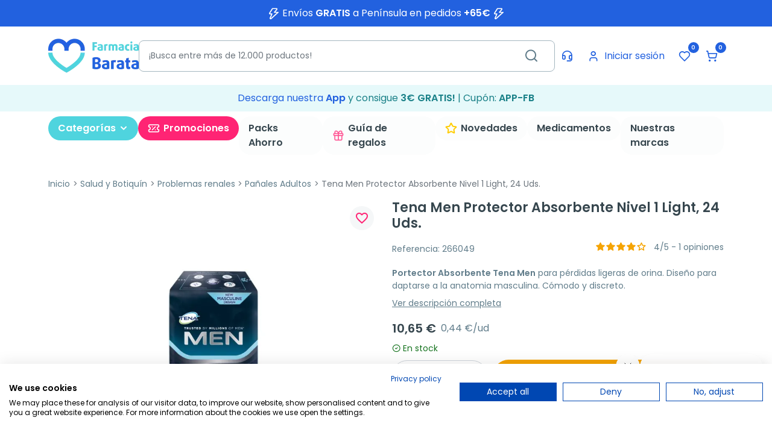

--- FILE ---
content_type: text/html; charset=utf-8
request_url: https://www.farmaciabarata.es/panales-adultos/tena-men-protector-absorbente-nivel-1.html
body_size: 35456
content:
<!DOCTYPE html>
<html lang="es-ES">

<head>
  
      <link href="https://www.farmaciabarata.es/38697-large_default/tena-men-protector-absorbente-nivel-1.webp" rel="preload" as="image">
  
      <meta property="product:pretax_price:amount" content="9.681818">
    <meta property="product:pretax_price:currency" content="EUR">
    <meta property="product:price:amount" content="10.65">
    <meta property="product:price:currency" content="EUR">
    
    
  <meta charset="utf-8">


  <meta http-equiv="x-ua-compatible" content="ie=edge">



  <title>Tena Men Protector Absorbente Nivel 1 Light, 24 Uds | Farmacia Barata</title>
  
    <script data-keepinline="true">
    var cdcGtmApi = '//www.farmaciabarata.es/module/cdc_googletagmanager/async';
    var ajaxShippingEvent = 1;
    var ajaxPaymentEvent = 1;

/* datalayer */
dataLayer = window.dataLayer || [];
    let cdcDatalayer = {"event":"view_item","pageCategory":"product","ecommerce":{"currency":"EUR","value":"10.65","items":[{"item_id":"7256","item_name":"Tena Men Protector Absorbente Nivel 1 Light, 24 Uds.","item_reference":"266049","item_category":"Salud y Botiquin","item_category2":"Problemas renales","item_category3":"Panales Adultos","price":"10.65","price_tax_exc":"9.68","price_tax_inc":"10.65","quantity":1,"google_business_vertical":"retail"}]},"google_tag_params":{"ecomm_pagetype":"product","ecomm_prodid":"7256","ecomm_totalvalue":10.65,"ecomm_totalvalue_tax_exc":9.68,"ecomm_category":"Panales Adultos"},"userLogged":0,"userId":"guest_346885"};
    dataLayer.push(cdcDatalayer);

/* call to GTM Tag */
(function(w,d,s,l,i){w[l]=w[l]||[];w[l].push({'gtm.start':
new Date().getTime(),event:'gtm.js'});var f=d.getElementsByTagName(s)[0],
j=d.createElement(s),dl=l!='dataLayer'?'&l='+l:'';j.async=true;j.src=
'https://www.googletagmanager.com/gtm.js?id='+i+dl;f.parentNode.insertBefore(j,f);
})(window,document,'script','dataLayer','GTM-KQ34B5S4');

/* async call to avoid cache system for dynamic data */
dataLayer.push({
  'event': 'datalayer_ready'
});
</script>
  
  <meta name="description" content="Portector Absorbente Tena Men para pérdidas leves de orina. Diseño para daptarse a la anatomia masculina. Cómodo y discreto. Compralo al mejor precio✅Envio 24h✅">
  <meta name="keywords" content="">
        <link rel="canonical" href="https://www.farmaciabarata.es/panales-adultos/tena-men-protector-absorbente-nivel-1.html">
    
      

  
    
  



  <meta name="viewport" content="width=device-width, initial-scale=1">



  <link rel="icon" type="image/vnd.microsoft.icon" href="https://www.farmaciabarata.es/img/favicon.ico?1758868151">
  <link rel="shortcut icon" type="image/x-icon" href="https://www.farmaciabarata.es/img/favicon.ico?1758868151">



  <meta property="og:title" content="Tena Men Protector Absorbente Nivel 1 Light, 24 Uds | Farmacia Barata">
  <meta property="og:description" content="Portector Absorbente Tena Men para pérdidas leves de orina. Diseño para daptarse a la anatomia masculina. Cómodo y discreto. Compralo al mejor precio✅Envio 24h✅">
<meta property="og:type" content="website">
<meta property="og:url" content="https://www.farmaciabarata.es/panales-adultos/tena-men-protector-absorbente-nivel-1.html">
<meta property="og:site_name" content="Farmacia Barata">

  <meta property="og:type" content="product">
            <meta property="og:image" content="https://www.farmaciabarata.es/38697-large_default/tena-men-protector-absorbente-nivel-1.jpg">
        <meta property="og:image:height" content="800">
    <meta property="og:image:width" content="800">

        <meta property="product:price:amount" content="10.65">
    <meta property="product:price:currency" content="EUR">
          <meta property="og:availability" content="instock">
<meta name="twitter:card" content="summary_large_image">
<meta property="twitter:title" content="Tena Men Protector Absorbente Nivel 1 Light, 24 Uds | Farmacia Barata">
  <meta property="twitter:description" content="Portector Absorbente Tena Men para pérdidas leves de orina. Diseño para daptarse a la anatomia masculina. Cómodo y discreto. Compralo al mejor precio✅Envio 24h✅">
<meta property="twitter:site" content="Farmacia Barata">
<meta property="twitter:creator" content="Farmacia Barata">
<meta property="twitter:domain" content="https://www.farmaciabarata.es/panales-adultos/tena-men-protector-absorbente-nivel-1.html">

  <meta property="twitter:image" content="https://www.farmaciabarata.es/38697-large_default/tena-men-protector-absorbente-nivel-1.jpg">
      <meta property="twitter:image:alt" content="Portector Absorbente Tena Men para pérdidas leves de orina. Diseño para daptarse a la anatomia masculina. Cómodo y discreto. Compralo al mejor precio✅Envio 24h✅">
  

      <script type="application/ld+json">
      {
    "@context": "http://schema.org/",
    "@type": "Product",
    "name": "Tena Men Protector Absorbente Nivel 1 Light, 24 Uds.",
    "category": "Pañales Adultos",
    "description": "Portector Absorbente Tena Men para pérdidas ligeras de orina. Diseño para daptarse a la anatomia masculina. Cómodo y discreto.",
    "image": "https://www.farmaciabarata.es/38697-large_default/tena-men-protector-absorbente-nivel-1.jpg",
    "sku": "266049",
    "gtin13": "7322540934519",
    "offers": {
        "@type": "Offer",
        "name": "Tena Men Protector Absorbente Nivel 1 Light, 24 Uds.",
        "price": 10.65,
        "url": "https://www.farmaciabarata.es/panales-adultos/tena-men-protector-absorbente-nivel-1.html",
        "priceCurrency": "EUR",
        "image": [
            "https://www.farmaciabarata.es/38697-large_default/tena-men-protector-absorbente-nivel-1.jpg"
        ],
        "sku": "266049",
        "availability": "http://schema.org/InStock"
    }
}
    </script>
        <script type="application/ld+json">
      {
    "@context": "http://schema.org",
    "@type": "BreadcrumbList",
    "itemListElement": [
        {
            "@type": "ListItem",
            "position": 1,
            "name": "Inicio",
            "item": "https://www.farmaciabarata.es/"
        },
        {
            "@type": "ListItem",
            "position": 2,
            "name": "Salud y Botiquín",
            "item": "https://www.farmaciabarata.es/salud-y-botiquin/"
        },
        {
            "@type": "ListItem",
            "position": 3,
            "name": "Problemas renales ",
            "item": "https://www.farmaciabarata.es/problemas-renales/"
        },
        {
            "@type": "ListItem",
            "position": 4,
            "name": "Pañales Adultos",
            "item": "https://www.farmaciabarata.es/panales-adultos/"
        },
        {
            "@type": "ListItem",
            "position": 5,
            "name": "Tena Men Protector Absorbente Nivel 1 Light, 24 Uds.",
            "item": "https://www.farmaciabarata.es/panales-adultos/tena-men-protector-absorbente-nivel-1.html"
        }
    ]
}
    </script>
        <script type="application/ld+json">
      {
    "@context": "http://schema.org",
    "@type": "Organization",
    "name": "Farmacia Barata",
    "url": "https://www.farmaciabarata.es/",
    "logo": {
        "@type": "ImageObject",
        "url": "https://www.farmaciabarata.es/img/logo-1739527288.jpg"
    },
    "contactPoint": {
        "@type": "ContactPoint",
        "telephone": " 957 944 601",
        "contactType": "customer service"
    },
    "address": {
        "@type": "PostalAddress",
        "postalCode": "14004",
        "streetAddress": " Calle Gonzalo Ximénez de Quesada, 19",
        "addressLocality": "Córdoba, España"
    }
}
    </script>
  
<script type="text/javascript">
    var Days_text = 'Día(s)';
    var Hours_text = 'Hora(s)';
    var Mins_text = 'Minuto(s)';
    var Sec_text = 'Segundo(s)';
</script>
<script type="text/javascript" async>
    (function() {
        let isConnectifInitialized = false;

        function getConnectifCartFromAjax(ajaxCart) {
            const connectifCart = {
                cartId: ajaxCart.cn_cart_id?.toString(),
                cartRecoveryUrl: ajaxCart.cn_cart_recovery_url,
                totalPrice: +ajaxCart.cn_total_price,
                totalQuantity: +ajaxCart.cn_total_quantity,
                products: ajaxCart.cn_products.map(mapFromCartItem)
            };
            return connectifCart;
        }

        function mapFromCartItem(cartItem) {
            const productBasketItem = {
                productDetailUrl: cartItem.url?.toString(),
                productId: cartItem.product_id?.toString(),
                name: cartItem.name?.toString(),
                description: cartItem.description,
                imageUrl: cartItem.image_url,
                unitPrice: +cartItem.unit_price,
                availability: cartItem.availability,
                brand: cartItem.brand,
                unitPriceOriginal: cartItem.unit_price_original,
                unitPriceWithoutVAT: cartItem.unit_price_without_vat,
                discountedPercentage: cartItem.discounted_percentage,
                discountedAmount: cartItem.discounted_amount,
                quantity: +cartItem.quantity,
                price: +cartItem.price,
                publishedAt: cartItem.published_at,
                categories: cartItem.categories,
                relatedExternalProductIds: cartItem.relatedProductsArray,
                tags: cartItem.tagsArray
            };
            return productBasketItem;
        }


        function onConnectifStarted() {
            isConnectifInitialized = true;
            if (typeof prestashop !== 'undefined') {
                prestashop.on(
                    'updateCart',
                    function(event) {
                        $.ajax({
                            type: 'GET',
                            url: 'https://www.farmaciabarata.es/?fc=module&module=connectif&controller=cartajax&retrieve_cart=1&ajax=true',
                            success: function(ajaxCart) {
                                if (!ajaxCart) {
                                    return;
                                }

                                const cnCart = JSON.parse(ajaxCart);
                                if (cnCart.cn_cart_exist) {
                                    const cart = getConnectifCartFromAjax(cnCart);
                                    window.connectif.managed.sendEvents([], { cart });
                                }
                            }
                        });
                    }
                );
            }
        }

        if (window.connectif &&
            window.connectif.managed &&
            window.connectif.managed.isInitialized()) {
            onConnectifStarted();
        } else {
            document.addEventListener(
                'connectif.managed.initialized',
                onConnectifStarted
            );
        }
    })();
</script>
<!-- Connectif tracking code -->
<script type="text/javascript" async>
    var _cnid = "45cbca83-b132-4d93-979b-ec1c8371603d";
    (function(w, r, a, cn, s) {
            
                w['ConnectifObject'] = r;
                w[r] = w[r] || function () {( w[r].q = w[r].q || [] ).push(arguments)};
                cn = document.createElement('script');
                cn.type = 'text/javascript';
                cn.async = true;
                cn.src = a;
                cn.id = '__cn_client_script_' + _cnid;
                s = document.getElementsByTagName('script')[0];
                s.parentNode.insertBefore(cn, s);
            
            })(window, 'cn', 'https://cdn.connectif.cloud/eu1/client-script/' + '45cbca83-b132-4d93-979b-ec1c8371603d');
</script>
<!-- end Connectif tracking code --><script>
    var SequraConfigParams = {
        merchant: "farmaciabarata",
        assetKey: "wZZZRmQte9",
        products: [],
        scriptUri: "https://live.sequracdn.com/assets/sequra-checkout.min.js",
        decimalSeparator: ',',
        thousandSeparator: '.',
        locale: 'es',
        currency: 'EUR'
    };

            SequraConfigParams.products.push("pp3");
    
    
    (function(i, s, o, g, r, a, m) {
        i['SequraConfiguration'] = g;
        i['SequraOnLoad'] = [];
        i[r] = {};
        i[r][a] = function(callback) { i['SequraOnLoad'].push(callback); };
        (a = s.createElement(o)), (m = s.getElementsByTagName(o)[0]);
        a.async = 1;
        a.src = g.scriptUri;
        m.parentNode.insertBefore(a, m);
    })(window, document, 'script', SequraConfigParams, 'Sequra', 'onLoad');
    

    var SequraWidgetFacade = {
        widgets: [
        {
            product: 'pp3',
            dest: '.product-price',
            theme: '{"alignment":"center","amount-font-bold":"true","amount-font-color":"#1C1C1C","amount-font-size":"15","background-color":"white","border-color":"#B1AEBA","border-radius":"","class":"","font-color":"#1C1C1C","link-font-color":"#1C1C1C","link-underline":"true","no-costs-claim":"","size":"S","starting-text":"only","type":"banner","version":"v2"}',
            reverse: '0',
            campaign: '',
            priceSel: '',
            minAmount: 0,
            maxAmount: null,
        },
                ],
        miniWidgets: [
                ],
        
        ...SequraConfigParams,
        mutationObserver: null,
        forcePriceSelector: true,
        presets: {
            L: '{"alignment":"left"}',
            R: '{"alignment":"right"}',
            legacy: '{"type":"legacy"}',
            legacyL: '{"type":"legacy","alignment":"left"}',
            legacyR: '{"type":"legacy","alignment":"right"}',
            minimal: '{"type":"text","branding":"none","size":"S","starting-text":"as-low-as"}',
            minimalL: '{"type":"text","branding":"none","size":"S","starting-text":"as-low-as","alignment":"left"}',
            minimalR: '{"type":"text","branding":"none","size":"S","starting-text":"as-low-as","alignment":"right"}'
        },

        init: function () {
            // Remove duplicated objects from this.widgets.
            const uniqueWidgets = [];
            this.widgets.forEach(widget => {
                Object.keys(widget).forEach(key => {
                    if (typeof widget[key] === 'string') {
                        widget[key] = this.decodeEntities(widget[key]);
                    }
                });

                if (!uniqueWidgets.some(w => w.price_src === widget.price_src && w.dest === widget.dest && w.product === widget.product && w.theme === widget.theme && w.reverse === widget.reverse && w.campaign === widget.campaign)) {
                    uniqueWidgets.push(widget);
                }
            });
            this.widgets = uniqueWidgets;
        },
        getText: function(selector) {
            return selector && document.querySelector(selector) ? document.querySelector(selector).textContent :
                "0";
        },
        nodeToCents: function(node) {
            return this.textToCents(node ? node.textContent : "0");
        },
        selectorToCents: function(selector) {
            return this.textToCents(this.getText(selector));
        },
        decodeEntities: function(encodedString) {
            if (!encodedString.match(/&(nbsp|amp|quot|lt|gt|#\d+|#x[0-9A-Fa-f]+);/g)) {
                return encodedString;
            }
            const elem = document.createElement('div');
            elem.innerHTML = encodedString;
            return elem.textContent;
        },
        textToCents: function(text) {
            const thousandSeparator = this.decodeEntities(this.thousandSeparator);
            const decimalSeparator = this.decodeEntities(this.decimalSeparator);

            text = text.replace(/^\D*/, '').replace(/\D*$/, '');
            if (text.indexOf(decimalSeparator) < 0) {
                text += decimalSeparator + '00';
            }
            return this.floatToCents(
                parseFloat(
                    text
                    .replace(thousandSeparator, '')
                    .replace(decimalSeparator, '.')
                )
            );
        },
        floatToCents: function(value) {
            return parseInt(value.toFixed(2).replace('.', ''), 10);
        },
        refreshComponents: function() {
            Sequra.onLoad(
                function() {
                    Sequra.refreshComponents();
                }
            );
        },
        getPriceSelector: function (widget) {
            // In PrestaShop the price is always shown in the same selector, regardless of the product type.
            return widget.priceSel;
        },

        /**
         * Search for child elements in the parentElem that are targets of the widget
         * @param {object} parentElem DOM element that may contains the widget's targets
        * @param {object} widget  Widget object
        * @param {string} observedAt Unique identifier to avoid fetch the same element multiple times
        * @returns {array} Array of objects containing the target elements and a reference to the widget
        */
        getWidgetTargets: function (parentElem, widget, observedAt) {
            const targets = [];
            if (widget.dest) {
                const children = parentElem.querySelectorAll(widget.dest);
                const productObservedAttr = 'data-sequra-observed-' + widget.product;
                for (const child of children) {
                    if (child.getAttribute(productObservedAttr) == observedAt) {
                        continue;// skip elements that are already observed in this mutation.
                    }
                    child.setAttribute(productObservedAttr, observedAt);
                    targets.push({ elem: child, widget });
                }
            }
            return targets;
        },

        /**
         * Search for child elements in the parentElem that are targets of the widget
         * @param {object} widget  Widget object
        * @returns {array} Array of objects containing the target elements and a reference to the widget
        */
        getMiniWidgetTargets: function (widget) {
            const targets = [];
            if (widget.dest) {
                const children = document.querySelectorAll(widget.dest);
                const prices = document.querySelectorAll(widget.priceSel);
                const priceObservedAttr = 'data-sequra-observed-price-' + widget.product;

                for (let i = 0; i < children.length; i++) {
                    const child = children[i];

                    const priceElem = 'undefined' !== typeof prices[i] ? prices[i] : null;
                    const priceValue = priceElem ? this.nodeToCents(priceElem) : null;

                    if (null === priceValue || child.getAttribute(priceObservedAttr) == priceValue) {
                        continue;
                    }
                    child.setAttribute(priceObservedAttr, priceValue);
                    targets.push({ elem: child, priceElem, widget });
                }
            }
            return targets;
        },

        /**
        * Get an unique identifier to avoid fetch the same element multiple times
        * @returns {number} The current timestamp
        */
        getObservedAt: () => Date.now(),

        removeWidgetsOnPage: function () {
            if (this.mutationObserver) {
                this.mutationObserver.disconnect();
            }
            document.querySelectorAll('.sequra-promotion-widget').forEach(widget => widget.remove());
            if (this.mutationObserver) {
                this.mutationObserver.observe(document, { childList: true, subtree: true });
            }
        },

        /**
         * Draw the missing or outdated widgets in the page.
         */
        refreshWidgets: function () {
            const targets = [];
            for (const widget of this.widgets) {
                const widgetTargets = this.getWidgetTargets(document, widget, this.getObservedAt());
                targets.push(...widgetTargets);
            }
            for (const miniWidget of this.miniWidgets) {
                const widgetTargets = this.getMiniWidgetTargets(miniWidget);
                targets.push(...widgetTargets);
            }

            targets.forEach(target => {
                const { elem, widget } = target;
                this.isMiniWidget(widget) ? this.drawMiniWidgetOnElement(widget, elem, target.priceElem) : this.drawWidgetOnElement(widget, elem);
            });
        },

        /**
         * Paint the widgets in the page and observe the DOM to refresh the widgets when the page changes.
         * @param {boolean} forcePriceSelector If true, the price selector will be forced to the simple product price selector.
        */
        drawWidgetsOnPage: function (forcePriceSelector = true) {
            if (!this.widgets.length && !this.miniWidgets.length) {
                return;
            }

            if (this.mutationObserver) {
                this.mutationObserver.disconnect();
            }

            this.forcePriceSelector = forcePriceSelector;

            this.refreshWidgets();

            // Then, observe the DOM to refresh the widgets when the page changes.
            this.mutationObserver = new MutationObserver((mutations) => {
                this.mutationObserver.disconnect();// disable the observer to avoid multiple calls to the same function.
                for (const mutation of mutations) {
                    if (['childList', 'subtree', 'characterData'].includes(mutation.type)) {
                        this.refreshWidgets();
                        break;
                    }
                }
                this.mutationObserver.observe(document, { childList: true, subtree: true, characterData: true }); // enable the observer again.
            });

            this.mutationObserver.observe(document, { childList: true, subtree: true, characterData: true });
        },

        isMiniWidget: function (widget) {
            return this.miniWidgets.indexOf(widget) !== -1;
        },

        isAmountInAllowedRange: function (widget, cents) {
            if ('undefined' !== typeof widget.minAmount && widget.minAmount && cents < widget.minAmount) {
                return false;
            }
            if ('undefined' !== typeof widget.maxAmount && widget.maxAmount && widget.maxAmount < cents) {
                return false;
            }
            return true;
        },

        drawMiniWidgetOnElement: function (widget, element, priceElem) {
            if (!priceElem) {
                const priceSrc = this.getPriceSelector(widget);
                priceElem = document.querySelector(priceSrc);
                if (!priceElem) {
                    console.error(priceSrc + ' is not a valid css selector to read the price from, for seQura mini-widget.');
                    return;
                }
            }
            const cents = this.nodeToCents(priceElem);

            const className = 'sequra-educational-popup';
            const modifierClassName = className + '--' + widget.product;

            const oldWidget = element.parentNode.querySelector('.' + className + '.' + modifierClassName);
            if (oldWidget) {
                if (cents == oldWidget.getAttribute('data-amount')) {
                    return; // no need to update the widget, the price is the same.
                }

                oldWidget.remove();// remove the old widget to draw a new one.
            }

            if (!this.isAmountInAllowedRange(widget, cents)) {
                return;
            }

            const widgetNode = document.createElement('small');
            widgetNode.className = className + ' ' + modifierClassName;
            widgetNode.setAttribute('data-amount', cents);
            widgetNode.setAttribute('data-product', widget.product);

            const creditAgreements = Sequra.computeCreditAgreements({ amount: cents, product: widget.product })[widget.product];
            let creditAgreement = null
            do {
                creditAgreement = creditAgreements.pop();
            } while (cents < creditAgreement.min_amount.value && creditAgreements.length > 1);
            if (cents < creditAgreement.min_amount.value && !widget.messageBelowLimit) {
                return;
            }

            if (cents >= creditAgreement.min_amount.value) {
                widgetNode.innerText = widget.message.replace('%s', creditAgreement.instalment_total.string);
            } else {
                if (!widget.messageBelowLimit) {
                    return;
                }
                widgetNode.innerText = widget.messageBelowLimit.replace('%s', creditAgreement.min_amount.string);
            }

            if (element.nextSibling) {//Insert after
                element.parentNode.insertBefore(widgetNode, element.nextSibling);
                this.refreshComponents();
            } else {
                element.parentNode.appendChild(widgetNode);
            }

        },

        drawWidgetOnElement: function (widget, element) {
            const priceSrc = this.getPriceSelector(widget);
            const priceElem = document.querySelector(priceSrc);
            if (!priceElem) {
                console.error(priceSrc + ' is not a valid css selector to read the price from, for seQura widget.');
                return;
            }
            const cents = this.nodeToCents(priceElem);

            const className = 'sequra-promotion-widget';
            const modifierClassName = className + '--' + widget.product;

            const oldWidget = element.parentNode.querySelector('.' + className + '.' + modifierClassName);
            if (oldWidget) {
                if (cents == oldWidget.getAttribute('data-amount')) {
                    return; // no need to update the widget, the price is the same.
                }

                oldWidget.remove();// remove the old widget to draw a new one.
            }

            if (!this.isAmountInAllowedRange(widget, cents)) {
                return;
            }

            const promoWidgetNode = document.createElement('div');
            promoWidgetNode.className = className + ' ' + modifierClassName;
            promoWidgetNode.setAttribute('data-amount', cents);
            promoWidgetNode.setAttribute('data-product', widget.product);

            const theme = this.presets[widget.theme] ? this.presets[widget.theme] : widget.theme;
            try {
                const attributes = JSON.parse(theme);
                for (let key in attributes) {
                    promoWidgetNode.setAttribute('data-' + key, "" + attributes[key]);
                }
            } catch (e) {
                promoWidgetNode.setAttribute('data-type', 'text');
            }

            if (widget.campaign) {
                promoWidgetNode.setAttribute('data-campaign', widget.campaign);
            }
            if (widget.registrationAmount) {
                promoWidgetNode.setAttribute('data-registration-amount', widget.registrationAmount);
            }

            if (element.nextSibling) {
                element.parentNode.insertBefore(promoWidgetNode, element.nextSibling);
                this.refreshComponents();
            } else {
                element.parentNode.appendChild(promoWidgetNode);
            }
        }
    };
    
    document.addEventListener('DOMContentLoaded', () => {
        SequraWidgetFacade.init()
        Sequra.onLoad(() => {
            SequraWidgetFacade.drawWidgetsOnPage();

            if(typeof prestashop != 'undefined' && !!prestashop.on) {
                const drawWidgetsAfterTimeout = function(){
                    setTimeout(function(){
                        SequraWidgetFacade.drawWidgetsOnPage();
                    }, 500);
                };

                prestashop.on('updateFacets', drawWidgetsAfterTimeout);
                prestashop.on('updateCart', drawWidgetsAfterTimeout);
            }
        });
    });
</script>
<script type="application/ld+json">{
    "@context": "https://schema.org",
    "@type": "Pharmacy",
    "@id": "https://www.farmaciabarata.es#pharmacy",
    "url": "https://www.farmaciabarata.es",
    "name": "Farmacia Bergillos Jiménez",
    "alternateName": "FarmaciaBarata",
    "legalName": "Farmacia Bergillos Jiménez",
    "identifier": [
        {
            "@type": "PropertyValue",
            "propertyID": "NIF",
            "value": "E-14716237"
        },
        {
            "@type": "PropertyValue",
            "propertyID": "NICA",
            "value": "18182"
        }
    ],
    "logo": {
        "@type": "ImageObject",
        "@id": "https://www.farmaciabarata.es#logo",
        "url": "https://www.farmaciabarata.es/img/logo-1739527288.webp"
    },
    "image": {
        "@id": "https://www.farmaciabarata.es/img/logo-1739527288.webp"
    },
    "telephone": "+34 957 944 601",
    "email": "info@farmaciabarata.es",
    "priceRange": "€1–€600",
    "address": {
        "@type": "PostalAddress",
        "streetAddress": "C. Gonzalo Ximénez de Quesada, 19",
        "addressLocality": "Córdoba",
        "addressRegion": "Andalucía",
        "postalCode": "14004",
        "addressCountry": "ES"
    },
    "geo": {
        "@type": "GeoCoordinates",
        "latitude": 37.8833359,
        "longitude": -4.7868512
    },
    "openingHoursSpecification": [
        {
            "@type": "OpeningHoursSpecification",
            "dayOfWeek": [
                "Monday",
                "Tuesday",
                "Wednesday",
                "Thursday"
            ],
            "opens": "09:00",
            "closes": "14:00"
        },
        {
            "@type": "OpeningHoursSpecification",
            "dayOfWeek": [
                "Monday",
                "Tuesday",
                "Wednesday",
                "Thursday"
            ],
            "opens": "15:00",
            "closes": "18:00"
        },
        {
            "@type": "OpeningHoursSpecification",
            "dayOfWeek": [
                "Friday"
            ],
            "opens": "09:00",
            "closes": "14:00"
        }
    ],
    "aggregateRating": {
        "@type": "AggregateRating",
        "ratingValue": 4.7,
        "reviewCount": 21337
    },
    "sameAs": [
        "https://www.farmaciabarata.es",
        "https://www.instagram.com/farmaciabarata/",
        "https://x.com/farmacia_barata/"
    ],
    "areaServed": {
        "@type": "Country",
        "name": "ES"
    },
    "contactPoint": {
        "@type": "ContactPoint",
        "@id": "https://soporte.farmaciabarata.es/hc/es/requests/new",
        "contactType": "customer service",
        "telephone": "+34 957 944 601",
        "email": "info@farmaciabarata.es",
        "availableLanguage": [
            "es-ES"
        ]
    }
}</script>



      <link href="https://www.farmaciabarata.es/img/logo-1739527288.webp" rel="preload" as="image">
    
  
  <link rel="preload" href="https://www.farmaciabarata.es/themes/farmaciabarata/assets/fonts/Poppins-Regular-709727e405db435e05b1ffac105046bd.woff2" as="font" crossorigin><link rel="preload" href="https://www.farmaciabarata.es/themes/farmaciabarata/assets/fonts/Poppins-SemiBold-b7e8f25ea0b8b849c17a46befea6acca.woff2" as="font" crossorigin><link rel="preload" href="https://www.farmaciabarata.es/themes/farmaciabarata/assets/fonts/MaterialIcons-Regular-12a47ed5fd5585f0f4227fa035a1a607.woff2" as="font" crossorigin><link rel="preload" href="https://www.farmaciabarata.es/themes/farmaciabarata/assets/fonts/icomoon-d7aecaf7d15cbb1a5968007421e0052f.woff2" as="font" crossorigin><link rel="preload" href="https://www.farmaciabarata.es/themes/farmaciabarata/assets/fonts/lucide-774c065a382a8b7d6bb09ec93c4dc9b5.woff2" as="font" crossorigin>




  
  
      <link rel="preload" href="https://www.farmaciabarata.es/themes/farmaciabarata/assets/cache/theme-504f61345.css?v=d81f9c1be2e08964bf9f24b15f0e4900" as="style">
  
  <link rel="stylesheet" href="https://www.farmaciabarata.es/themes/farmaciabarata/assets/cache/theme-504f61345.css?v=d81f9c1be2e08964bf9f24b15f0e4900" type="text/css" media="all">




  




  <script type="text/javascript">
        var addToFavoriteAction = "https:\/\/www.farmaciabarata.es\/module\/is_favoriteproducts\/ajax?action=addFavoriteProduct&ajax=1";
        var ecommfinderShopReference = "YDZJMTSZ";
        var favoriteProducts = [];
        var google_app_login_url = "https:\/\/www.farmaciabarata.es\/module\/socialloginizer\/googleapplogin";
        var isFavoriteProductsListingPage = false;
        var listDisplayAjaxUrl = "https:\/\/www.farmaciabarata.es\/module\/is_themecore\/ajaxTheme";
        var prestashop = {"cart":{"products":[],"totals":{"total":{"type":"total","label":"Total","amount":0,"value":"0,00\u00a0\u20ac"},"total_including_tax":{"type":"total","label":"Total (impuestos incl.)","amount":0,"value":"0,00\u00a0\u20ac"},"total_excluding_tax":{"type":"total","label":"Total (impuestos excl.)","amount":0,"value":"0,00\u00a0\u20ac"}},"subtotals":{"products":{"type":"products","label":"Subtotal","amount":0,"value":"0,00\u00a0\u20ac"},"discounts":null,"shipping":{"type":"shipping","label":"Transporte","amount":0,"value":""},"tax":null},"products_count":0,"summary_string":"0 art\u00edculos","vouchers":{"allowed":1,"added":[]},"discounts":[],"minimalPurchase":0,"minimalPurchaseRequired":""},"currency":{"id":1,"name":"Euro","iso_code":"EUR","iso_code_num":"978","sign":"\u20ac"},"customer":{"lastname":null,"firstname":null,"email":null,"birthday":null,"newsletter":null,"newsletter_date_add":null,"optin":null,"website":null,"company":null,"siret":null,"ape":null,"is_logged":false,"gender":{"type":null,"name":null},"addresses":[]},"country":{"id_zone":"1","id_currency":"0","call_prefix":"34","iso_code":"ES","active":"1","contains_states":"1","need_identification_number":"0","need_zip_code":"1","zip_code_format":"NNNNN","display_tax_label":"0","name":"Espa\u00f1a","id":6},"language":{"name":"Espa\u00f1ol (Spanish)","iso_code":"es","locale":"es-ES","language_code":"es","active":"1","is_rtl":"0","date_format_lite":"d\/m\/Y","date_format_full":"d\/m\/Y H:i:s","id":1},"page":{"title":"","canonical":"https:\/\/www.farmaciabarata.es\/panales-adultos\/tena-men-protector-absorbente-nivel-1.html","meta":{"title":"Tena Men Protector Absorbente Nivel 1 Light, 24 Uds | Farmacia Barata","description":"Portector Absorbente Tena Men para p\u00e9rdidas leves de orina. Dise\u00f1o para daptarse a la anatomia masculina. C\u00f3modo y discreto. Compralo al mejor precio\u2705Envio 24h\u2705","keywords":"","robots":"index"},"page_name":"product","body_classes":{"lang-es":true,"lang-rtl":false,"country-ES":true,"currency-EUR":true,"layout-full-width":true,"page-product":true,"tax-display-disabled":true,"page-customer-account":false,"product-id-7256":true,"product-Tena Men Protector Absorbente Nivel 1 Light, 24 Uds.":true,"product-id-category-708":true,"product-id-manufacturer-0":true,"product-id-supplier-0":true,"product-available-for-order":true},"admin_notifications":[],"password-policy":{"feedbacks":{"0":"Muy d\u00e9bil","1":"D\u00e9bil","2":"Promedio","3":"Fuerte","4":"Muy fuerte","Straight rows of keys are easy to guess":"Una serie seguida de teclas de la misma fila es f\u00e1cil de adivinar","Short keyboard patterns are easy to guess":"Los patrones de teclado cortos son f\u00e1ciles de adivinar","Use a longer keyboard pattern with more turns":"Usa un patr\u00f3n de teclado m\u00e1s largo y con m\u00e1s giros","Repeats like \"aaa\" are easy to guess":"Las repeticiones como \u00abaaa\u00bb son f\u00e1ciles de adivinar","Repeats like \"abcabcabc\" are only slightly harder to guess than \"abc\"":"Las repeticiones como \"abcabcabc\" son solo un poco m\u00e1s dif\u00edciles de adivinar que \"abc\"","Sequences like abc or 6543 are easy to guess":"Las secuencias como \"abc\" o \"6543\" son f\u00e1ciles de adivinar","Recent years are easy to guess":"Los a\u00f1os recientes son f\u00e1ciles de adivinar","Dates are often easy to guess":"Las fechas suelen ser f\u00e1ciles de adivinar","This is a top-10 common password":"Esta es una de las 10 contrase\u00f1as m\u00e1s comunes","This is a top-100 common password":"Esta es una de las 100 contrase\u00f1as m\u00e1s comunes","This is a very common password":"Esta contrase\u00f1a es muy com\u00fan","This is similar to a commonly used password":"Esta contrase\u00f1a es similar a otras contrase\u00f1as muy usadas","A word by itself is easy to guess":"Una palabra que por s\u00ed misma es f\u00e1cil de adivinar","Names and surnames by themselves are easy to guess":"Los nombres y apellidos completos son f\u00e1ciles de adivinar","Common names and surnames are easy to guess":"Los nombres comunes y los apellidos son f\u00e1ciles de adivinar","Use a few words, avoid common phrases":"Usa varias palabras, evita frases comunes","No need for symbols, digits, or uppercase letters":"No se necesitan s\u00edmbolos, d\u00edgitos o letras may\u00fasculas","Avoid repeated words and characters":"Evita repetir palabras y caracteres","Avoid sequences":"Evita secuencias","Avoid recent years":"Evita a\u00f1os recientes","Avoid years that are associated with you":"Evita a\u00f1os que puedan asociarse contigo","Avoid dates and years that are associated with you":"Evita a\u00f1os y fechas que puedan asociarse contigo","Capitalization doesn't help very much":"Las may\u00fasculas no ayudan mucho","All-uppercase is almost as easy to guess as all-lowercase":"Todo en may\u00fasculas es casi tan f\u00e1cil de adivinar como en min\u00fasculas","Reversed words aren't much harder to guess":"Las palabras invertidas no son mucho m\u00e1s dif\u00edciles de adivinar","Predictable substitutions like '@' instead of 'a' don't help very much":"Las sustituciones predecibles como usar \"@\" en lugar de \"a\" no ayudan mucho","Add another word or two. Uncommon words are better.":"A\u00f1ade una o dos palabras m\u00e1s. Es mejor usar palabras poco habituales."}}},"shop":{"name":"Farmacia Barata","logo":"https:\/\/www.farmaciabarata.es\/img\/logo-1739527288.jpg","stores_icon":"https:\/\/www.farmaciabarata.es\/img\/logo_stores.png","favicon":"https:\/\/www.farmaciabarata.es\/img\/favicon.ico"},"core_js_public_path":"\/themes\/","urls":{"base_url":"https:\/\/www.farmaciabarata.es\/","current_url":"https:\/\/www.farmaciabarata.es\/panales-adultos\/tena-men-protector-absorbente-nivel-1.html","shop_domain_url":"https:\/\/www.farmaciabarata.es","img_ps_url":"https:\/\/www.farmaciabarata.es\/img\/","img_cat_url":"https:\/\/www.farmaciabarata.es\/img\/c\/","img_lang_url":"https:\/\/www.farmaciabarata.es\/img\/l\/","img_prod_url":"https:\/\/www.farmaciabarata.es\/img\/p\/","img_manu_url":"https:\/\/www.farmaciabarata.es\/img\/m\/","img_sup_url":"https:\/\/www.farmaciabarata.es\/img\/su\/","img_ship_url":"https:\/\/www.farmaciabarata.es\/img\/s\/","img_store_url":"https:\/\/www.farmaciabarata.es\/img\/st\/","img_col_url":"https:\/\/www.farmaciabarata.es\/img\/co\/","img_url":"https:\/\/www.farmaciabarata.es\/themes\/farmaciabarata\/assets\/img\/","css_url":"https:\/\/www.farmaciabarata.es\/themes\/farmaciabarata\/assets\/css\/","js_url":"https:\/\/www.farmaciabarata.es\/themes\/farmaciabarata\/assets\/js\/","pic_url":"https:\/\/www.farmaciabarata.es\/upload\/","theme_assets":"https:\/\/www.farmaciabarata.es\/themes\/farmaciabarata\/assets\/","theme_dir":"https:\/\/www.farmaciabarata.es\/themes\/farmaciabarata\/","pages":{"address":"https:\/\/www.farmaciabarata.es\/direccion","addresses":"https:\/\/www.farmaciabarata.es\/direcciones","authentication":"https:\/\/www.farmaciabarata.es\/iniciar-sesion","manufacturer":"https:\/\/www.farmaciabarata.es\/nuestras-marcas","cart":"https:\/\/www.farmaciabarata.es\/carrito","category":"https:\/\/www.farmaciabarata.es\/index.php?controller=category","cms":"https:\/\/www.farmaciabarata.es\/index.php?controller=cms","contact":"https:\/\/www.farmaciabarata.es\/contactenos","discount":"https:\/\/www.farmaciabarata.es\/descuento","guest_tracking":"https:\/\/www.farmaciabarata.es\/seguimiento-pedido-invitado","history":"https:\/\/www.farmaciabarata.es\/historial-compra","identity":"https:\/\/www.farmaciabarata.es\/datos-personales","index":"https:\/\/www.farmaciabarata.es\/","my_account":"https:\/\/www.farmaciabarata.es\/mi-cuenta","order_confirmation":"https:\/\/www.farmaciabarata.es\/confirmacion-pedido","order_detail":"https:\/\/www.farmaciabarata.es\/index.php?controller=order-detail","order_follow":"https:\/\/www.farmaciabarata.es\/seguimiento-pedido","order":"https:\/\/www.farmaciabarata.es\/pedido","order_return":"https:\/\/www.farmaciabarata.es\/index.php?controller=order-return","order_slip":"https:\/\/www.farmaciabarata.es\/facturas-abono","pagenotfound":"https:\/\/www.farmaciabarata.es\/pagina-no-encontrada","password":"https:\/\/www.farmaciabarata.es\/recuperar-contrase\u00f1a","pdf_invoice":"https:\/\/www.farmaciabarata.es\/index.php?controller=pdf-invoice","pdf_order_return":"https:\/\/www.farmaciabarata.es\/index.php?controller=pdf-order-return","pdf_order_slip":"https:\/\/www.farmaciabarata.es\/index.php?controller=pdf-order-slip","prices_drop":"https:\/\/www.farmaciabarata.es\/productos-rebajados","product":"https:\/\/www.farmaciabarata.es\/index.php?controller=product","registration":"https:\/\/www.farmaciabarata.es\/registro","search":"https:\/\/www.farmaciabarata.es\/busqueda","sitemap":"https:\/\/www.farmaciabarata.es\/mapa del sitio","stores":"https:\/\/www.farmaciabarata.es\/tiendas","supplier":"https:\/\/www.farmaciabarata.es\/proveedores","new_products":"https:\/\/www.farmaciabarata.es\/novedades","brands":"https:\/\/www.farmaciabarata.es\/nuestras-marcas","register":"https:\/\/www.farmaciabarata.es\/registro","order_login":"https:\/\/www.farmaciabarata.es\/pedido?login=1"},"alternative_langs":[],"actions":{"logout":"https:\/\/www.farmaciabarata.es\/?mylogout="},"no_picture_image":{"bySize":{"small_default":{"url":"https:\/\/www.farmaciabarata.es\/img\/p\/es-default-small_default.jpg","width":98,"height":98},"cart_default":{"url":"https:\/\/www.farmaciabarata.es\/img\/p\/es-default-cart_default.jpg","width":125,"height":125},"home_default":{"url":"https:\/\/www.farmaciabarata.es\/img\/p\/es-default-home_default.jpg","width":250,"height":250},"medium_default":{"url":"https:\/\/www.farmaciabarata.es\/img\/p\/es-default-medium_default.jpg","width":452,"height":452},"large_default":{"url":"https:\/\/www.farmaciabarata.es\/img\/p\/es-default-large_default.jpg","width":800,"height":800}},"small":{"url":"https:\/\/www.farmaciabarata.es\/img\/p\/es-default-small_default.jpg","width":98,"height":98},"medium":{"url":"https:\/\/www.farmaciabarata.es\/img\/p\/es-default-home_default.jpg","width":250,"height":250},"large":{"url":"https:\/\/www.farmaciabarata.es\/img\/p\/es-default-large_default.jpg","width":800,"height":800},"legend":""}},"configuration":{"display_taxes_label":false,"display_prices_tax_incl":true,"is_catalog":false,"show_prices":true,"opt_in":{"partner":false},"quantity_discount":{"type":"discount","label":"Descuento unitario"},"voucher_enabled":1,"return_enabled":0},"field_required":[],"breadcrumb":{"links":[{"title":"Inicio","url":"https:\/\/www.farmaciabarata.es\/"},{"title":"Salud y Botiqu\u00edn","url":"https:\/\/www.farmaciabarata.es\/salud-y-botiquin\/"},{"title":"Problemas renales ","url":"https:\/\/www.farmaciabarata.es\/problemas-renales\/"},{"title":"Pa\u00f1ales Adultos","url":"https:\/\/www.farmaciabarata.es\/panales-adultos\/"},{"title":"Tena Men Protector Absorbente Nivel 1 Light, 24 Uds.","url":"https:\/\/www.farmaciabarata.es\/panales-adultos\/tena-men-protector-absorbente-nivel-1.html"}],"count":5},"link":{"protocol_link":"https:\/\/","protocol_content":"https:\/\/"},"time":1769213839,"static_token":"ba8f03a0da318e4b43021549e027c8d9","token":"2af75d7aa87cd3459222c55b718c656d","debug":false};
        var psemailsubscription_subscription = "https:\/\/www.farmaciabarata.es\/module\/ps_emailsubscription\/subscription";
        var removeFromFavoriteAction = "https:\/\/www.farmaciabarata.es\/module\/is_favoriteproducts\/ajax?action=removeFavoriteProduct&ajax=1";
      </script>

    
    <script>
      var prodID = { "a": [], "c": 0, "u": "", "r": false }; function _lppr(v){for(var i=0;i<prodID.a.length;i++){if(prodID.a[i].h===v){return i;}}}
      </script>
    
      

    
</head>

<body id="product" class="lang-es country-es currency-eur layout-full-width page-product tax-display-disabled product-id-7256 product-tena-men-protector-absorbente-nivel-1-light--24-uds product-id-category-708 product-id-manufacturer-0 product-id-supplier-0 product-available-for-order">

  
    <!-- Google Tag Manager (noscript) -->
<noscript><iframe src="https://www.googletagmanager.com/ns.html?id=GTM-KQ34B5S4" height="0" width="0" style="display:none;visibility:hidden"></iframe></noscript>
<!-- End Google Tag Manager (noscript) -->

  

  <main class="l-main">
    
          

    <header id="header" class="l-header">
      
        
    <div class="header-banner">
            <div class="bg-primary text-white text-center py-2">
        <span><img src="/img/cms/lucide_thunder.svg" alt="" width="20" height="20"> Envíos <strong>GRATIS</strong> a Península en pedidos <strong>+65€</strong> <img src="/img/cms/lucide_thunder.svg" alt="" width="20" height="20"></span>
    </div>

    </div>



    <nav class="header-nav bg-light d-none d-md-block">
        <div class="container">
            <div class="row align-items-center">
                
                
            </div>
        </div>
    </nav>



    <div class="js-header-top-wrapper">

        <div class="header-top js-header-top">
            <div class="header-top__content pt-md-3 pb-md-3 py-2">

                <div class="container">

                    <div class="row header-top__row no-gutters">

                        <div class="col flex-grow-0 header-top__block header-top__block--menu-toggle d-block d-md-none">
                            <a class="header-top__link" rel="nofollow" id="mobile_top_menu">
                                <div class="header-top__icon-container">
                                    <span class="header-top__icon material-icons">menu</span>
                                </div>
                            </a>
                        </div>

                        <div class="col header-top__block header-top__block--logo">
                                                                                        <a href="https://www.farmaciabarata.es/" title="Farmacia Barata">
                                    <picture><source type="image/webp" srcset="https://www.farmaciabarata.es/img/logo-1739527288.webp"><img src="https://www.farmaciabarata.es/img/logo-1739527288.jpg" width="150" height="57" class="logo img-fluid" alt="Farmacia Barata logo"></source></picture>
                                </a>
                                                        </div>

                        <div class="col header-top__block header-top__block--search-container">
                            <div class="header-top__block header-top__block--search">
    <form class="search-form js-search-form" data-search-controller-url="https://www.farmaciabarata.es/module/is_searchbar/ajaxSearch" method="get" action="//www.farmaciabarata.es/busqueda">
        <div class="search-form__form-group">
            <input type="hidden" name="controller" value="search">
            <input class="js-search-input search-form__input form-control" placeholder="¡Busca entre más de 12.000 productos!" type="text" name="s" value="">
            <button type="submit" class="search-form__btn btn">
                <span><svg width="36" height="37" viewbox="0 0 36 37" fill="none" xmlns="http://www.w3.org/2000/svg">
                        <path fill-rule="evenodd" clip-rule="evenodd" d="M17 10.3781C13.134 10.3781 10 13.5121 10 17.3781C10 21.2441 13.134 24.3781 17 24.3781C20.866 24.3781 24 21.2441 24 17.3781C24 13.5121 20.866 10.3781 17 10.3781ZM8 17.3781C8 12.4075 12.0294 8.37811 17 8.37811C21.9706 8.37811 26 12.4075 26 17.3781C26 19.5031 25.2635 21.4561 24.0319 22.9958L27.7071 26.671C28.0976 27.0615 28.0976 27.6947 27.7071 28.0852C27.3166 28.4757 26.6834 28.4757 26.2929 28.0852L22.6177 24.41C21.078 25.6416 19.125 26.3781 17 26.3781C12.0294 26.3781 8 22.3487 8 17.3781Z" fill="#607C8A"></path>
                    </svg>
                </span>
            </button>
        </div>
    </form>
</div>
                        </div>

                        <div class="col header-top__block header-top__block--access no-gutters">
                            <div class="col flex-grow-0 header-top__block header-top__block--contact">
                                <a href="javascript:void(0)" class="header-top__link js-contact-popover" data-toggle="popover" data-placement="bottom" data-container="body" data-html="true" data-content-id="contact-popover-content" title="¿Necesitas ayuda?">
                                    <span class="header-top__icon icon-headset"></span>
                                </a>
                            </div>

                            <div class="col header-top__block header-top__block--user">
  <a class="header-top__link js-user-sidebar-toggle" href="#" data-toggle="user-sidebar" title="Acceda a su cuenta de cliente">
    <span class="header-top__icon icon-user"></span>
    <span class="header-top__text">
              Iniciar sesión
          </span>
  </a>
</div>

<!-- User Sidebar Modal -->
<div class="user-sidebar-overlay"></div>
<div class="user-sidebar" id="userSidebar">
    <div class="user-sidebar__header d-flex align-items-center justify-content-between">
        <div class="d-flex align-items-center">
            <span class="user-icon mr-2"><i class="icon-user"></i></span>
                            <span>Accede o crea una cuenta</span>
                    </div>
        <button type="button" class="close js-user-sidebar-close icon-x" aria-label="Cerrar">
            <span aria-hidden="true"></span>
        </button>
    </div>

    <div class="user-sidebar__body p-3">
                                <div class="user-sidebar__login" id="login-form-container">
  <h4 class="text-center text-your-account">Tu cuenta</h4>
  <p class="text-center mb-3">Accede o <a href="#" class="text-primary js-show-register-form">crea una cuenta</a></p>

  <div class="customer-auth">
    
  
      

  <form class="customer-auth__form" action="https://www.farmaciabarata.es/iniciar-sesion" method="post">
    
              
          
  
    <input type="hidden" name="back" value="">
  


        
              
            
  <div class="form-group js-input-column">
          <label class="form-label required" for="f-email_64913">
        Dirección de correo electrónico
        
                  
      </label>
    

    
          
            <input class="form-control" name="email" type="email" value="" id="f-email_64913" required autocomplete="email" pattern="^[^\s]+(\s+[^\s]+)*$">
                      

        
        
                                        


      </div>

    
        
              
            
  <div class="form-group js-input-column">
          <label class="form-label required" for="f-password_96743">
        Contraseña
        
                  
      </label>
    

    
      
        <div class="input-group js-parent-focus">
          <input class="form-control js-child-focus js-visible-password" name="password" id="f-password_96743" type="password" value="" data-minlength="8" data-maxlength="72" data-minscore="2" pattern=".








                








                {8,








                }








                " autocomplete="current-password" required>
              <button class="btn show-password" type="button" data-action="show-password" data-text-show="&lt;span class='icon-eye-closed'&gt;&lt;/span&gt;" data-text-hide="&lt;span class='icon-eye'&gt;&lt;/span&gt;">
                <span class="icon-eye-closed d-block"></span>
              </button>
            </div>
                      

        
        
                  


      </div>

    
        
          

    <div class="text-right mb-3">
      <a href="https://www.farmaciabarata.es/recuperar-contrase%C3%B1a" class="customer-auth__forgot-link">
        ¿Has olvidado tu contraseña?
      </a>
    </div>

    <input type="hidden" name="submitLogin" value="1">
    <input type="hidden" class="backUrl" name="back" value="">

    <button type="submit" class="btn btn-primary btn-block customer-auth__submit-btn" data-link-action="sign-in">
      Iniciar sesión
    </button>
  </form>

      <div class="customer-auth__social">
      <p class="text-center customer-auth__social-text">o inicia sesión con:</p>
      <div class="d-flex justify-content-between">
        <a type="google" onclick="return !window.open(this.href, 'popup','width=500,height=500,left=500,top=500')" target="_blank" href="//www.farmaciabarata.es/module/socialloginizer/google?type=google" class="col btn btn-outline-primary customer-auth__social-btn mx-2 text-center">
          <span class="customer-auth__social-icon">
            <svg xmlns="http://www.w3.org/2000/svg" width="19" height="18" viewbox="0 0 19 18" fill="none">
              <path d="M18.4984 9.20356C18.4984 8.56999 18.4438 7.95786 18.3409 7.37326H9.68264V10.8395H14.6411C14.429 11.9689 13.7848 12.93 12.8084 13.5742V15.8254H15.7688C17.5017 14.2583 18.5 11.9429 18.5 9.20509" fill="#4285F4"></path>
              <path d="M9.68009 17.9985C12.1586 17.9985 14.244 17.2012 15.7663 15.8254L12.8059 13.5742C11.9823 14.1175 10.9217 14.4358 9.68009 14.4358C7.28585 14.4358 5.25347 12.8534 4.52506 10.7217H1.47728V13.0401C2.98869 15.9799 6.09419 18 9.68165 18" fill="#34A853"></path>
              <path d="M4.52732 10.7201C4.3417 10.1768 4.23876 9.59681 4.23876 8.99844C4.23876 8.40008 4.34014 7.82008 4.52732 7.2768V4.95832H1.47797C0.852507 6.17342 0.5 7.54461 0.5 8.99844C0.5 10.4523 0.852507 11.825 1.47797 13.0386L4.52732 10.7201Z" fill="#FABB05"></path>
              <path d="M9.68009 3.56112C11.0324 3.56112 12.2459 4.01717 13.202 4.91089L15.8224 2.34296C14.2315 0.892193 12.157 0 9.68009 0C6.09419 0 2.98869 2.01853 1.47728 4.95833L4.52662 7.27681C5.25347 5.14503 7.28585 3.56265 9.68165 3.56265" fill="#FA004B"></path>
            </svg>
          </span>
          <span>Google</span>
        </a>
              </div>
    </div>
  
  <div class="customer-auth__no-account">
    <p>¿Aún no tienes cuenta Farmacia barata?</p>
    <a href="https://www.farmaciabarata.es/registro" class="customer-auth__create-link">
      Crea una cuenta
    </a>
  </div>

  <div class="customer-auth__benefits">
    <p class="customer-auth__benefits-title">Ventajas exclusivas por ser miembro
    </p>
    <ul class="customer-auth__benefits-list">
      <li class="customer-auth__benefits-item">
        <i class="icon-check"></i>
        <span>3€ de descuento en tu primer pedido.*</span>
      </li>
      <li class="customer-auth__benefits-item">
        <i class="icon-check"></i>
        <span>Aprovecha las ofertas exclusivas</span>
      </li>
      <li class="customer-auth__benefits-item">
        <i class="icon-check"></i>
        <span>Repite tus pedidos rápidamente.</span>
      </li>
    </ul>
  </div>
  </div>

</div>
                        <div class="user-sidebar__register d-none" id="register-form-container">
  <div class="d-flex align-items-center justify-content-center mb-3">
    <span class="user-sidebar__security-icon mr-2">
      <i class="icon-shield-check"></i>
    </span>
    <span class="text-muted">Nos esforzamos por proteger tu información</span>
  </div>

  <h4 class="text-center font-weight-bold mb-2">Crea tu cuenta</h4>

  <div class="customer-auth">
    

  
      

  
  <form action="https://www.farmaciabarata.es/registro" id="customer-form" class="js-customer-form needs-validation customer-auth__form" method="post">
    <input type="hidden" class="backUrl" name="back" value="">

    <div>
      
                  
                            
  <div class="form-group js-input-column">
          <label class="form-label required" for="f-firstname_10359">
        Nombre
        
                  
      </label>
    

    
          
            <input class="form-control" name="firstname" type="text" value="" id="f-firstname_10359" required autocomplete="given-name" pattern="^[^\s]+(\s+[^\s]+)*$">
                      

        
        
                                        


      </div>

    
                      
                  
                            
  <div class="form-group js-input-column">
          <label class="form-label required" for="f-lastname_50440">
        Apellidos
        
                  
      </label>
    

    
          
            <input class="form-control" name="lastname" type="text" value="" id="f-lastname_50440" required autocomplete="family-name" pattern="^[^\s]+(\s+[^\s]+)*$">
                      

        
        
                                        


      </div>

    
                      
                  
                            
  <div class="form-group js-input-column">
          <label class="form-label required" for="f-email_79454">
        Dirección de correo electrónico
        
                  
      </label>
    

    
          
            <input class="form-control" name="email" type="email" value="" id="f-email_79454" required autocomplete="email" pattern="^[^\s]+(\s+[^\s]+)*$">
                      

        
        
                                        


      </div>

    
                      
                  
                          <div class="field-password-policy">
                  
  <div class="form-group js-input-column">
          <label class="form-label required" for="f-password_43007">
        Contraseña
        
                  
      </label>
    

    
      
        <div class="input-group js-parent-focus">
          <input class="form-control js-child-focus js-visible-password" name="password" id="f-password_43007" type="password" value="" data-minlength="8" data-maxlength="72" data-minscore="2" pattern=".








                








                {8,








                }








                " autocomplete="current-password" required>
              <button class="btn show-password" type="button" data-action="show-password" data-text-show="&lt;span class='icon-eye-closed'&gt;&lt;/span&gt;" data-text-hide="&lt;span class='icon-eye'&gt;&lt;/span&gt;">
                <span class="icon-eye-closed d-block"></span>
              </button>
            </div>
                      

        
        
                  


      </div>

    
              </div>
                      
                  
                            
  <div class="form-group js-input-column">
          <label class="form-label " for="f-birthday_97271">
        Fecha de nacimiento
        
                      <small class="text-muted">(Opcional)</small>
                  
      </label>
    

    
          
            <input class="form-control" name="birthday" type="text" value="" id="f-birthday_97271" placeholder="DD/MM/YYYY" autocomplete="bday" pattern="^[^\s]+(\s+[^\s]+)*$">
                      

        
        
                                        


      </div>

    
                      
                  
                            
  <div class="form-group js-input-column">
              

    
      
        <div class="custom-control custom-checkbox">
          <input name="newsletter" type="checkbox" value="1" id="f-newsletter_91528" class="custom-control-input">
          <label class="custom-control-label" for="f-newsletter_91528">Me gustaría recibir descuentos exclusivos y novedades por e-mail. Puedo darme de baja cuando quiera. <a class="masinfobutton" onclick="showInfoComunicacionesOos();">+info</a></label>
        </div>
      

    
        
                                        


      </div>

    
                      
                  
                            
  <div class="form-group js-input-column">
              

    
      
        <div class="custom-control custom-checkbox">
          <input name="customer_privacy" type="checkbox" value="1" id="f-customer_privacy_8897" class="custom-control-input" required>
          <label class="custom-control-label" for="f-customer_privacy_8897">He leído y acepto <a href="/content/politica-de-privacidad.html">política de privacidad</a></label>
        </div>
      

    
        
                                        


      </div>

    
                      
                
      
    </div>

    
      <footer class="form-footer mt-4">
        <input type="hidden" name="submitCreate" value="1">
        
          <div class="actions align-items-center">
            <button type="submit" class="btn btn-primary btn-block col" data-link-action="save-customer">
                              Crear cuenta
                          </button>

                          <span class="text-center btn btn-outline-primary btn-block col js-show-login-form">
                <a href="https://www.farmaciabarata.es/iniciar-sesion" class="text-primary">Iniciar sesión</a>
              </span>
                      </div>
        
      </footer>
    
  </form>

  <div class="gdprtable masinfocomunicacionesoos" style="display: none;">
    <div class="table_datos">
      <table class="table">
        <tr class="head">
          <th colspan="2">Información básica sobre Protección de Datos</th>
        </tr>
        <tr>
          <td class="titles">Responsable de datos</td>
          <td>PARAFARMACIA CIUDAD JARDIN, S.L</td>
        </tr>
        <tr>
          <td class="titles">Objetivo</td>
          <td>
            Proceder al alta en el boletín de newsletter y proceder al envío de información comercial.
          </td>
        </tr>
        <tr>
          <td class="titles">Legimitación</td>
          <td>Consentimiento del interesado.</td>
        </tr>
        <tr>
          <td class="titles">Destinatarios</td>
          <td>
             Farmaciabarata asegura la confidencialidad de los datos aportados y garantiza que, sus datos no serán cedidos a terceros.
          </td>
        </tr>
        <tr>
          <td class="titles">Derechos</td>
          <td>
            Tienes derecho al acceso, rectificación, supresión, limitación, portabilidad y olvido de tus datos.
          </td>
        </tr>
        <tr>
          <td class="titles">Información adicional</td>
          <td>
            Puede consultar la información adicional y detallada sobre Protección de Datos en nuestra página web:
            <a href="https://www.farmaciabarata.es/content/politica-de-privacidad.html">https://www.farmaciabarata.es/content/politica-de-privacidad.html</a>
          </td>
        </tr>
      </table>
    </div>
  </div>
  <script type="text/javascript">
    function showInfoComunicacionesOos() {
      $('.masinfocomunicacionesoos').slideToggle();
    }
  </script>
  </div>
</div>            </div>
</div><div class="col flex-grow-0 header-top__block header-top__block--favorite js-favorite-top-content mr-1">
    <a class="header-top__link" rel="nofollow" href="https://www.farmaciabarata.es/favoritos">
        <div class="header-top__icon-container">
            <span class="header-top__icon icon-heart"></span>
            <span class="header-top__badge">
                0
            </span>
        </div>
    </a>
</div><div class="header-top__block header-top__block--cart col flex-grow-0">
    <div class="js-blockcart blockcart cart-preview" data-refresh-url="//www.farmaciabarata.es/module/is_shoppingcart/ajax">
        <a href="#" role="button" class="header-top__link d-block js-cart-sidebar-toggle">
            <div class="header-top__icon-container">
                <span class="header-top__icon icon-shopping-cart"></span>
                <span class="header-top__badge ">
                    0
                </span>
            </div>
        </a>

        <!-- Cart Sidebar Modal -->
        <div class="cart-sidebar-overlay"></div>
        <div class="cart-sidebar" id="cartSidebar">
            <div class="cart-sidebar__header">
                <div class="d-flex justify-content-between align-items-center">
                    <div class="d-flex flex-column">
                        <div class="d-flex align-items-center">
                            <i class="icon-shopping-cart mr-2"></i>
                            <span class="font-weight-medium">Mi carrito</span>
                        </div>
                                            </div>
                    <button type="button" class="close js-cart-sidebar-close" aria-label="Cerrar">
                        <span aria-hidden="true" class="icon-x"></span>
                    </button>
                </div>
            </div>

            <div class="cart-sidebar__body">
                <div class="cart-loader">
                    <div class="spinner-border text-primary" role="status">
                        <span class="sr-only">Loading...</span>
                    </div>
                </div>

                                    <div class="text-center my-5">
                        <p class="mb-0">Tu carrito está vacío</p>
                    </div>
                            </div>
        </div>
    </div>
</div><div class="cn_client_info" style="display:none">
    <span class="primary_key"></span>
    <span class="_name"></span>
    <span class="_surname"></span>
    <span class="_birthdate"></span>
    <span class="_newsletter_subscription_status"></span>
    </div>
                        </div>
                    </div>

                </div>
            </div>
        </div>
    </div>
        <div class="bg-promo text-promo text-center py-2">
        <a href="https://app.app4less.es/app/farmaciabarata">Descarga nuestra <strong>App</strong></a><strong> </strong>y consigue <strong>3€ GRATIS! </strong>| Cupón:<strong> APP-FB</strong>
    </div>
    <div class="ets_mm_megamenu 
        layout_layout5 
         show_icon_in_mobile 
          
        transition_fade   
        transition_floating 
        fb-menu 
        sticky_disabled 
         
        ets-dir-ltr        hook-default        single_layout         disable_sticky_mobile          hover          mm_menu_left         " data-bggray="">
        <div class="ets_mm_megamenu_content">
            <div class="container">
                <div class="ets_mm_megamenu_content_content">
                    <div class="ybc-menu-toggle ybc-menu-btn closed">
                        <span class="ybc-menu-button-toggle_icon">
                            <i class="icon-bar"></i>
                            <i class="icon-bar"></i>
                            <i class="icon-bar"></i>
                        </span>
                        Menú
                    </div>
                        <ul class="mm_menus_ul  ">
        <li class="close_menu">
            <div class="text">
                Encuentra en Farmacia Barata
            </div>
            <div class="close icon-x">
            </div>
        </li>
                    <li class="mm_menus_li mm_menus_li_tab mm_no_border fb-menu-categorias mm_sub_align_full mm_has_sub hover " style="width: auto;                                                    --mobile-bg-color:#FC4444; --mobile-text-color:#ffffff;                ">
                <a class="ets_mm_url" href="#" style="color:#ffffff;background-color:#4FD4DE;font-size:16px;">
                    <span class="mm_menu_content_title">
                                                Categorías
                                                                        </span>
                    </a>
                                                                        <span class="arrow closed"></span>
                                                                                                                    <ul class="mm_columns_ul mm_columns_ul_tab " style="width:35%; font-size:14px;">
                                                                                                        <li class="mm_tabs_li mm_tabs_has_content   ver_alway_hide">
                                        <div class="mm_tab_li_content closed has-hover-bg" style="width: 295px;;
                                         --hover-bg-color: #FFC8DC;">
                                            <span class="mm_tab_name mm_tab_toggle mm_tab_has_child">
                                                <span class="mm_tab_toggle_title">
                                                                                                            <a class="ets_mm_url" href="/cosmetica/">
                                                                                                                                                                            <i class="fa icon-cosmetics"></i>
                                                                                                                Cosmética y belleza
                                                                                                                                                                                </a>
                                                                                                            </span>
                                                </span>
                                            </div>
                                                                                            <ul class="mm_columns_contents_ul " style="width: 58.7vw; left: 295px;right: 295px;                                                                                                background-color: #fff1f6">
                                                                                                            <li class=" mm_columns_li column_size_3
                                                 mm_has_sub">
                                                                                                                            <ul class="mm_blocks_ul">
                                                                                                                                            <li data-id-block="267" class="mm_blocks_li">
                                                                                
    <div class="ets_mm_block mm_block_type_html">
                <div class="ets_mm_block_content">        
                            <a href="/antiedad/">Antiedad</a>
                    </div>
    </div>
    <div class="clearfix"></div>

                                                                        </li>
                                                                                                                                            <li data-id-block="296" class="mm_blocks_li">
                                                                                
    <div class="ets_mm_block mm_block_type_html">
                <div class="ets_mm_block_content">        
                            <a href="/contorno-ojos/">Contorno de ojos</a>
                    </div>
    </div>
    <div class="clearfix"></div>

                                                                        </li>
                                                                                                                                            <li data-id-block="266" class="mm_blocks_li">
                                                                                
    <div class="ets_mm_block mm_block_type_html">
                <div class="ets_mm_block_content">        
                            <a href="/cremas-antiedad/">Cremas antiedad</a>
                    </div>
    </div>
    <div class="clearfix"></div>

                                                                        </li>
                                                                                                                                            <li data-id-block="321" class="mm_blocks_li">
                                                                                
    <div class="ets_mm_block mm_block_type_html">
                <div class="ets_mm_block_content">        
                            <a href="/cuello-y-escote/">Cuello y escote</a>
                    </div>
    </div>
    <div class="clearfix"></div>

                                                                        </li>
                                                                                                                                            <li data-id-block="322" class="mm_blocks_li">
                                                                                
    <div class="ets_mm_block mm_block_type_html">
                <div class="ets_mm_block_content">        
                            <a href="/cuidados-de-dia/">Cuidados de día</a>
                    </div>
    </div>
    <div class="clearfix"></div>

                                                                        </li>
                                                                                                                                            <li data-id-block="323" class="mm_blocks_li">
                                                                                
    <div class="ets_mm_block mm_block_type_html">
                <div class="ets_mm_block_content">        
                            <a href="/cuidados-de-noche/">Cuidados de noche</a>
                    </div>
    </div>
    <div class="clearfix"></div>

                                                                        </li>
                                                                                                                                            <li data-id-block="324" class="mm_blocks_li">
                                                                                
    <div class="ets_mm_block mm_block_type_html">
                <div class="ets_mm_block_content">        
                            <a href="/reafirmante-facial/">Reafirmante facial</a>
                    </div>
    </div>
    <div class="clearfix"></div>

                                                                        </li>
                                                                                                                                            <li data-id-block="325" class="mm_blocks_li">
                                                                                
    <div class="ets_mm_block mm_block_type_html">
                <div class="ets_mm_block_content">        
                            <a href="/productos-con-retinol/">Retinol</a>
                    </div>
    </div>
    <div class="clearfix"></div>

                                                                        </li>
                                                                                                                                    </ul>
                                                                                                                    </li>
                                                                                                            <li class=" mm_columns_li column_size_3
                                                 mm_has_sub">
                                                                                                                            <ul class="mm_blocks_ul">
                                                                                                                                            <li data-id-block="312" class="mm_blocks_li">
                                                                                
    <div class="ets_mm_block mm_block_type_html">
                <div class="ets_mm_block_content">        
                            <a href="/cuidado-facial/">Cuidado facial</a>
                    </div>
    </div>
    <div class="clearfix"></div>

                                                                        </li>
                                                                                                                                            <li data-id-block="313" class="mm_blocks_li">
                                                                                
    <div class="ets_mm_block mm_block_type_html">
                <div class="ets_mm_block_content">        
                            <a href="/hidratantes-faciales/">Hidratantes faciales</a>
                    </div>
    </div>
    <div class="clearfix"></div>

                                                                        </li>
                                                                                                                                            <li data-id-block="311" class="mm_blocks_li">
                                                                                
    <div class="ets_mm_block mm_block_type_html">
                <div class="ets_mm_block_content">        
                            <a href="/hidratantes-faciales-con-proteccion/">Hidratantes faciales con protección</a>
                    </div>
    </div>
    <div class="clearfix"></div>

                                                                        </li>
                                                                                                                                            <li data-id-block="326" class="mm_blocks_li">
                                                                                
    <div class="ets_mm_block mm_block_type_html">
                <div class="ets_mm_block_content">        
                            <a href="/limpieza-facial/">Limpieza facial</a>
                    </div>
    </div>
    <div class="clearfix"></div>

                                                                        </li>
                                                                                                                                            <li data-id-block="328" class="mm_blocks_li">
                                                                                
    <div class="ets_mm_block mm_block_type_html">
                <div class="ets_mm_block_content">        
                            <a href="/serums/">Sérums</a>
                    </div>
    </div>
    <div class="clearfix"></div>

                                                                        </li>
                                                                                                                                            <li data-id-block="329" class="mm_blocks_li">
                                                                                
    <div class="ets_mm_block mm_block_type_html">
                <div class="ets_mm_block_content">        
                            <a href="/antimanchas-o-despigmentantes/">Antimanchas o despigmentantes</a>
                    </div>
    </div>
    <div class="clearfix"></div>

                                                                        </li>
                                                                                                                                            <li data-id-block="330" class="mm_blocks_li">
                                                                                
    <div class="ets_mm_block mm_block_type_html">
                <div class="ets_mm_block_content">        
                            <a href="/ampollas/">Ampollas</a>
                    </div>
    </div>
    <div class="clearfix"></div>

                                                                        </li>
                                                                                                                                            <li data-id-block="350" class="mm_blocks_li">
                                                                                
    <div class="ets_mm_block mm_block_type_html">
                <div class="ets_mm_block_content">        
                            <a href="/cosmetica-hombre/">Cosmética para hombre</a>
                    </div>
    </div>
    <div class="clearfix"></div>

                                                                        </li>
                                                                                                                                    </ul>
                                                                                                                    </li>
                                                                                                            <li class=" mm_columns_li column_size_3
                                                 mm_has_sub">
                                                                                                                            <ul class="mm_blocks_ul">
                                                                                                                                            <li data-id-block="309" class="mm_blocks_li">
                                                                                
    <div class="ets_mm_block mm_block_type_html">
                <div class="ets_mm_block_content">        
                            <a href="/corporal/">Cuidado Corporal</a>
                    </div>
    </div>
    <div class="clearfix"></div>

                                                                        </li>
                                                                                                                                            <li data-id-block="337" class="mm_blocks_li">
                                                                                
    <div class="ets_mm_block mm_block_type_html">
                <div class="ets_mm_block_content">        
                            <a href="/hidratantes-corporales/">Hidratantes corporales</a>
                    </div>
    </div>
    <div class="clearfix"></div>

                                                                        </li>
                                                                                                                                            <li data-id-block="348" class="mm_blocks_li">
                                                                                
    <div class="ets_mm_block mm_block_type_html">
                <div class="ets_mm_block_content">        
                            <a href="/exfoliantes-corporales/">Exfoliantes corporales</a>
                    </div>
    </div>
    <div class="clearfix"></div>

                                                                        </li>
                                                                                                                                            <li data-id-block="310" class="mm_blocks_li">
                                                                                
    <div class="ets_mm_block mm_block_type_html">
                <div class="ets_mm_block_content">        
                            <a href="/anticeluliticos/">Anticelulíticos</a>
                    </div>
    </div>
    <div class="clearfix"></div>

                                                                        </li>
                                                                                                                                            <li data-id-block="308" class="mm_blocks_li">
                                                                                
    <div class="ets_mm_block mm_block_type_html">
                <div class="ets_mm_block_content">        
                            <a href="/antiestrias/">Antiestrías</a>
                    </div>
    </div>
    <div class="clearfix"></div>

                                                                        </li>
                                                                                                                                            <li data-id-block="338" class="mm_blocks_li">
                                                                                
    <div class="ets_mm_block mm_block_type_html">
                <div class="ets_mm_block_content">        
                            <a href="/cicatrices/">Cicatrices</a>
                    </div>
    </div>
    <div class="clearfix"></div>

                                                                        </li>
                                                                                                                                            <li data-id-block="339" class="mm_blocks_li">
                                                                                
    <div class="ets_mm_block mm_block_type_html">
                <div class="ets_mm_block_content">        
                            <a href="/reafirmantes-corporales/">Reafirmantes corporales</a>
                    </div>
    </div>
    <div class="clearfix"></div>

                                                                        </li>
                                                                                                                                            <li data-id-block="349" class="mm_blocks_li">
                                                                                
    <div class="ets_mm_block mm_block_type_html">
                <div class="ets_mm_block_content">        
                            <a href="/reductores-corporales/">Reductores corporales</a>
                    </div>
    </div>
    <div class="clearfix"></div>

                                                                        </li>
                                                                                                                                    </ul>
                                                                                                                    </li>
                                                                                                            <li class=" mm_columns_li column_size_3
                                                 mm_has_sub">
                                                                                                                            <ul class="mm_blocks_ul">
                                                                                                                                            <li data-id-block="315" class="mm_blocks_li">
                                                                                
    <div class="ets_mm_block mm_block_type_html">
                <div class="ets_mm_block_content">        
                            <a href="/piel-grasa-acne/">Piel grasa y acné</a>
                    </div>
    </div>
    <div class="clearfix"></div>

                                                                        </li>
                                                                                                                                            <li data-id-block="316" class="mm_blocks_li">
                                                                                
    <div class="ets_mm_block mm_block_type_html">
                <div class="ets_mm_block_content">        
                            <a href="/antiimperfecciones/">Antiimperfecciones</a>
                    </div>
    </div>
    <div class="clearfix"></div>

                                                                        </li>
                                                                                                                                            <li data-id-block="314" class="mm_blocks_li">
                                                                                
    <div class="ets_mm_block mm_block_type_html">
                <div class="ets_mm_block_content">        
                            <a href="/cremas-antiedad-piel-grasa/">Cremas antiedad piel grasa</a>
                    </div>
    </div>
    <div class="clearfix"></div>

                                                                        </li>
                                                                                                                                            <li data-id-block="341" class="mm_blocks_li">
                                                                                
    <div class="ets_mm_block mm_block_type_html">
                <div class="ets_mm_block_content">        
                            <a href="/limpiadores-faciales-piel-grasa/">Limpiadores faciales piel grasa</a>
                    </div>
    </div>
    <div class="clearfix"></div>

                                                                        </li>
                                                                                                                                            <li data-id-block="344" class="mm_blocks_li">
                                                                                
    <div class="ets_mm_block mm_block_type_html">
                <div class="ets_mm_block_content">        
                            <a href="/tratamientos-seborreguladores/">Seborreguladores</a>
                    </div>
    </div>
    <div class="clearfix"></div>

                                                                        </li>
                                                                                                                                    </ul>
                                                                                                                    </li>
                                                                                                            <li class=" mm_columns_li column_size_3
                                                 mm_has_sub">
                                                                                                                            <ul class="mm_blocks_ul">
                                                                                                                                            <li data-id-block="318" class="mm_blocks_li">
                                                                                
    <div class="ets_mm_block mm_block_type_html">
                <div class="ets_mm_block_content">        
                            <a href="/pieles-sensibles/">Piel sensible o atópica</a>
                    </div>
    </div>
    <div class="clearfix"></div>

                                                                        </li>
                                                                                                                                            <li data-id-block="319" class="mm_blocks_li">
                                                                                
    <div class="ets_mm_block mm_block_type_html">
                <div class="ets_mm_block_content">        
                            <a href="/agua-termal/">Agua termal</a>
                    </div>
    </div>
    <div class="clearfix"></div>

                                                                        </li>
                                                                                                                                            <li data-id-block="317" class="mm_blocks_li">
                                                                                
    <div class="ets_mm_block mm_block_type_html">
                <div class="ets_mm_block_content">        
                            <a href="/crema-reparadora/">Crema reparadora</a>
                    </div>
    </div>
    <div class="clearfix"></div>

                                                                        </li>
                                                                                                                                            <li data-id-block="355" class="mm_blocks_li">
                                                                                
    <div class="ets_mm_block mm_block_type_html">
                <div class="ets_mm_block_content">        
                            <a href="/piel-atopica-adulta/">Piel atópica adulta</a>
                    </div>
    </div>
    <div class="clearfix"></div>

                                                                        </li>
                                                                                                                                            <li data-id-block="356" class="mm_blocks_li">
                                                                                
    <div class="ets_mm_block mm_block_type_html">
                <div class="ets_mm_block_content">        
                            <a href="/rojeces/">Rojeces</a>
                    </div>
    </div>
    <div class="clearfix"></div>

                                                                        </li>
                                                                                                                                            <li data-id-block="357" class="mm_blocks_li">
                                                                                
    <div class="ets_mm_block mm_block_type_html">
                <div class="ets_mm_block_content">        
                            <a href="/cuidados-piel-sensible/">Cuidados piel sensible</a>
                    </div>
    </div>
    <div class="clearfix"></div>

                                                                        </li>
                                                                                                                                    </ul>
                                                                                                                    </li>
                                                                                                            <li class=" mm_columns_li column_size_3
                                                 mm_has_sub">
                                                                                                                            <ul class="mm_blocks_ul">
                                                                                                                                            <li data-id-block="332" class="mm_blocks_li">
                                                                                
    <div class="ets_mm_block mm_block_type_html">
                <div class="ets_mm_block_content">        
                            <a href="/cosmetica-natural/">Cosmética natural</a>
                    </div>
    </div>
    <div class="clearfix"></div>

                                                                        </li>
                                                                                                                                            <li data-id-block="333" class="mm_blocks_li">
                                                                                
    <div class="ets_mm_block mm_block_type_html">
                <div class="ets_mm_block_content">        
                            <a href="/cremas-naturales/">Cremas naturales</a>
                    </div>
    </div>
    <div class="clearfix"></div>

                                                                        </li>
                                                                                                                                            <li data-id-block="331" class="mm_blocks_li">
                                                                                
    <div class="ets_mm_block mm_block_type_html">
                <div class="ets_mm_block_content">        
                            <a href="/mascarillas-naturales/">Mascarillas naturales</a>
                    </div>
    </div>
    <div class="clearfix"></div>

                                                                        </li>
                                                                                                                                    </ul>
                                                                                                                    </li>
                                                                                                            <li class=" mm_columns_li column_size_3
                                                 mm_has_sub">
                                                                                                                            <ul class="mm_blocks_ul">
                                                                                                                                            <li data-id-block="346" class="mm_blocks_li">
                                                                                
    <div class="ets_mm_block mm_block_type_html">
                <div class="ets_mm_block_content">        
                            <a href="/maquillajes/">Maquillajes</a>
                    </div>
    </div>
    <div class="clearfix"></div>

                                                                        </li>
                                                                                                                                            <li data-id-block="347" class="mm_blocks_li">
                                                                                
    <div class="ets_mm_block mm_block_type_html">
                <div class="ets_mm_block_content">        
                            <a href="/bases-maquillaje/">Bases de maquillaje</a>
                    </div>
    </div>
    <div class="clearfix"></div>

                                                                        </li>
                                                                                                                                            <li data-id-block="345" class="mm_blocks_li">
                                                                                
    <div class="ets_mm_block mm_block_type_html">
                <div class="ets_mm_block_content">        
                            <a href="/correctores/">Correctores</a>
                    </div>
    </div>
    <div class="clearfix"></div>

                                                                        </li>
                                                                                                                                            <li data-id-block="358" class="mm_blocks_li">
                                                                                
    <div class="ets_mm_block mm_block_type_html">
                <div class="ets_mm_block_content">        
                            <a href="/mascara-de-pestanas/">Máscara de pestañas</a>
                    </div>
    </div>
    <div class="clearfix"></div>

                                                                        </li>
                                                                                                                                            <li data-id-block="359" class="mm_blocks_li">
                                                                                
    <div class="ets_mm_block mm_block_type_html">
                <div class="ets_mm_block_content">        
                            <a href="/barras-de-labios/">Barras de labios</a>
                    </div>
    </div>
    <div class="clearfix"></div>

                                                                        </li>
                                                                                                                                            <li data-id-block="360" class="mm_blocks_li">
                                                                                
    <div class="ets_mm_block mm_block_type_html">
                <div class="ets_mm_block_content">        
                            <a href="/lapices-y-perfiladores/">Lápices y perfiladores</a>
                    </div>
    </div>
    <div class="clearfix"></div>

                                                                        </li>
                                                                                                                                    </ul>
                                                                                                                    </li>
                                                                                                    </ul>
                                                                                    </li>
                                                                                                            <li class="mm_tabs_li mm_tabs_has_content   ver_alway_hide">
                                        <div class="mm_tab_li_content closed has-hover-bg" style="width: 295px;;
                                         --hover-bg-color: #FFC48C;">
                                            <span class="mm_tab_name mm_tab_toggle mm_tab_has_child">
                                                <span class="mm_tab_toggle_title">
                                                                                                            <a class="ets_mm_url" href="/proteccion-solar/">
                                                                                                                                                                            <i class="fa icon-sun"></i>
                                                                                                                Solares
                                                                                                                                                                                </a>
                                                                                                            </span>
                                                </span>
                                            </div>
                                                                                            <ul class="mm_columns_contents_ul " style="width: 58.7vw; left: 295px;right: 295px;                                                                                                background-color: #FFE5CC">
                                                                                                            <li class=" mm_columns_li column_size_4
                                                 mm_has_sub">
                                                                                                                            <ul class="mm_blocks_ul">
                                                                                                                                            <li data-id-block="378" class="mm_blocks_li">
                                                                                
    <div class="ets_mm_block mm_block_type_html">
                <div class="ets_mm_block_content">        
                            <a href="/proteccion-solar-facial/">Protección solar facial</a>
                    </div>
    </div>
    <div class="clearfix"></div>

                                                                        </li>
                                                                                                                                            <li data-id-block="379" class="mm_blocks_li">
                                                                                
    <div class="ets_mm_block mm_block_type_html">
                <div class="ets_mm_block_content">        
                            <a href="/hidratantes-faciales-con-proteccion/">Hidratantes faciales con protección</a>
                    </div>
    </div>
    <div class="clearfix"></div>

                                                                        </li>
                                                                                                                                            <li data-id-block="382" class="mm_blocks_li">
                                                                                
    <div class="ets_mm_block mm_block_type_html">
                <div class="ets_mm_block_content">        
                            <a href="/protector-solar-contorno-de-ojos/">Protección solar contorno de ojos</a>
                    </div>
    </div>
    <div class="clearfix"></div>

                                                                        </li>
                                                                                                                                            <li data-id-block="410" class="mm_blocks_li">
                                                                                
    <div class="ets_mm_block mm_block_type_html">
                <div class="ets_mm_block_content">        
                            <a href="/proteccion-solar-facial-alta/">Protección solar facial alta</a>
                    </div>
    </div>
    <div class="clearfix"></div>

                                                                        </li>
                                                                                                                                            <li data-id-block="377" class="mm_blocks_li">
                                                                                
    <div class="ets_mm_block mm_block_type_html">
                <div class="ets_mm_block_content">        
                            <a href="/maquillaje-solar/">Maquillaje solar</a>
                    </div>
    </div>
    <div class="clearfix"></div>

                                                                        </li>
                                                                                                                                            <li data-id-block="384" class="mm_blocks_li">
                                                                                
    <div class="ets_mm_block mm_block_type_html">
                <div class="ets_mm_block_content">        
                            <a href="/protector-solar-mineral/">Protector solar  mineral</a>
                    </div>
    </div>
    <div class="clearfix"></div>

                                                                        </li>
                                                                                                                                    </ul>
                                                                                                                    </li>
                                                                                                            <li class=" mm_columns_li column_size_4
                                                 mm_has_sub">
                                                                                                                            <ul class="mm_blocks_ul">
                                                                                                                                            <li data-id-block="363" class="mm_blocks_li">
                                                                                
    <div class="ets_mm_block mm_block_type_html">
                <div class="ets_mm_block_content">        
                            <a href="/proteccion-solar-corporal/">Protección Solar Corporal</a>
                    </div>
    </div>
    <div class="clearfix"></div>

                                                                        </li>
                                                                                                                                            <li data-id-block="362" class="mm_blocks_li">
                                                                                
    <div class="ets_mm_block mm_block_type_html">
                <div class="ets_mm_block_content">        
                            <a href="/hidratantes-corporales-con-proteccion-solar/">Hidratantes corporales con protección</a>
                    </div>
    </div>
    <div class="clearfix"></div>

                                                                        </li>
                                                                                                                                            <li data-id-block="366" class="mm_blocks_li">
                                                                                
    <div class="ets_mm_block mm_block_type_html">
                <div class="ets_mm_block_content">        
                            <a href="/proteccion-alta/">Protección alta</a>
                    </div>
    </div>
    <div class="clearfix"></div>

                                                                        </li>
                                                                                                                                            <li data-id-block="365" class="mm_blocks_li">
                                                                                
    <div class="ets_mm_block mm_block_type_html">
                <div class="ets_mm_block_content">        
                            <a href="/proteccion-media-baja/">Protección media/baja</a>
                    </div>
    </div>
    <div class="clearfix"></div>

                                                                        </li>
                                                                                                                                            <li data-id-block="368" class="mm_blocks_li">
                                                                                
    <div class="ets_mm_block mm_block_type_html">
                <div class="ets_mm_block_content">        
                            <a href="/proteccion-solar-cabello/">Protector solar cabello</a>
                    </div>
    </div>
    <div class="clearfix"></div>

                                                                        </li>
                                                                                                                                            <li data-id-block="380" class="mm_blocks_li">
                                                                                
    <div class="ets_mm_block mm_block_type_html">
                <div class="ets_mm_block_content">        
                            <a href="/proteccion-cara-y-cuerpo/">Protección cara y cuerpo</a>
                    </div>
    </div>
    <div class="clearfix"></div>

                                                                        </li>
                                                                                                                                    </ul>
                                                                                                                    </li>
                                                                                                            <li class=" mm_columns_li column_size_2
                                                 mm_has_sub">
                                                                                                                            <ul class="mm_blocks_ul">
                                                                                                                                            <li data-id-block="423" class="mm_blocks_li">
                                                                                
    <div class="ets_mm_block mm_block_type_html">
                <div class="ets_mm_block_content">        
                            <a href="">Nuestras marcas</a>
                    </div>
    </div>
    <div class="clearfix"></div>

                                                                        </li>
                                                                                                                                            <li data-id-block="387" class="mm_blocks_li">
                                                                                
    <div class="ets_mm_block mm_block_type_image">
                <div class="ets_mm_block_content">        
                                                <span class="mm_img_content">
                        <img src="https://www.farmaciabarata.es/img/ets_megamenu/marcas-menu_anthelios.png" alt="La Roche Posay Anthelios">
                    </span>
                                    </div>
    </div>
    <div class="clearfix"></div>

                                                                        </li>
                                                                                                                                            <li data-id-block="415" class="mm_blocks_li">
                                                                                
    <div class="ets_mm_block mm_block_type_image">
                <div class="ets_mm_block_content">        
                                                <span class="mm_img_content">
                        <img src="https://www.farmaciabarata.es/img/ets_megamenu/marcas-menu_avene__1_.png" alt="La Roche Posay Anthelios">
                    </span>
                                    </div>
    </div>
    <div class="clearfix"></div>

                                                                        </li>
                                                                                                                                            <li data-id-block="416" class="mm_blocks_li">
                                                                                
    <div class="ets_mm_block mm_block_type_image">
                <div class="ets_mm_block_content">        
                                                <span class="mm_img_content">
                        <img src="https://www.farmaciabarata.es/img/ets_megamenu/marcas-menu_heliocare__1_.png" alt="La Roche Posay Anthelios">
                    </span>
                                    </div>
    </div>
    <div class="clearfix"></div>

                                                                        </li>
                                                                                                                                            <li data-id-block="431" class="mm_blocks_li">
                                                                                
    <div class="ets_mm_block mm_block_type_image">
                <div class="ets_mm_block_content">        
                                                <span class="mm_img_content">
                        <img src="https://www.farmaciabarata.es/img/ets_megamenu/marcas-menu_eucerin__1_.png" alt="La Roche Posay Anthelios">
                    </span>
                                    </div>
    </div>
    <div class="clearfix"></div>

                                                                        </li>
                                                                                                                                    </ul>
                                                                                                                    </li>
                                                                                                            <li class=" mm_columns_li column_size_4
                                                 mm_has_sub">
                                                                                                                            <ul class="mm_blocks_ul">
                                                                                                                                            <li data-id-block="396" class="mm_blocks_li">
                                                                                
    <div class="ets_mm_block mm_block_type_html">
                <div class="ets_mm_block_content">        
                            Solares para niños
                    </div>
    </div>
    <div class="clearfix"></div>

                                                                        </li>
                                                                                                                                            <li data-id-block="397" class="mm_blocks_li">
                                                                                
    <div class="ets_mm_block mm_block_type_html">
                <div class="ets_mm_block_content">        
                            <a href="/protectores-solares-ninos/">Protección solar niños</a>
                    </div>
    </div>
    <div class="clearfix"></div>

                                                                        </li>
                                                                                                                                            <li data-id-block="424" class="mm_blocks_li">
                                                                                
    <div class="ets_mm_block mm_block_type_html">
                <div class="ets_mm_block_content">        
                            <a href="/sticks-solares/">Sticks solares</a>
                    </div>
    </div>
    <div class="clearfix"></div>

                                                                        </li>
                                                                                                                                            <li data-id-block="395" class="mm_blocks_li">
                                                                                
    <div class="ets_mm_block mm_block_type_html">
                <div class="ets_mm_block_content">        
                            <a href="/protectores-solares-bebes/">Protección para bebés</a>
                    </div>
    </div>
    <div class="clearfix"></div>

                                                                        </li>
                                                                                                                                    </ul>
                                                                                                                    </li>
                                                                                                            <li class=" mm_columns_li column_size_4
                                                 mm_has_sub">
                                                                                                                            <ul class="mm_blocks_ul">
                                                                                                                                            <li data-id-block="364" class="mm_blocks_li">
                                                                                
    <div class="ets_mm_block mm_block_type_html">
                <div class="ets_mm_block_content">        
                            <a href="/autobronceadores/">Autobronceadores</a>
                    </div>
    </div>
    <div class="clearfix"></div>

                                                                        </li>
                                                                                                                                            <li data-id-block="361" class="mm_blocks_li">
                                                                                
    <div class="ets_mm_block mm_block_type_html">
                <div class="ets_mm_block_content">        
                            <a href="/aceleradores-del-bronceado/">Aceleradores del bronceado</a>
                    </div>
    </div>
    <div class="clearfix"></div>

                                                                        </li>
                                                                                                                                            <li data-id-block="425" class="mm_blocks_li">
                                                                                
    <div class="ets_mm_block mm_block_type_html">
                <div class="ets_mm_block_content">        
                            <a href="/pastillas-solares/">Pastillas solares</a>
                    </div>
    </div>
    <div class="clearfix"></div>

                                                                        </li>
                                                                                                                                    </ul>
                                                                                                                    </li>
                                                                                                            <li class=" mm_columns_li column_size_3
                                                 mm_has_sub">
                                                                                                                            <ul class="mm_blocks_ul">
                                                                                                                                            <li data-id-block="426" class="mm_blocks_li">
                                                                                
    <div class="ets_mm_block mm_block_type_html">
                <div class="ets_mm_block_content">        
                            <p style="color: #FF2474;"><a href="/ofertas-proteccion-solar/">Ofertas en Protección Solar</a>
                    </p></div>
    </div>
    <div class="clearfix"></div>

                                                                        </li>
                                                                                                                                    </ul>
                                                                                                                    </li>
                                                                                                    </ul>
                                                                                    </li>
                                                                                                            <li class="mm_tabs_li mm_tabs_has_content   ver_alway_hide">
                                        <div class="mm_tab_li_content closed has-hover-bg" style="width: 295px;;
                                         --hover-bg-color: #FFE5CC;">
                                            <span class="mm_tab_name mm_tab_toggle mm_tab_has_child">
                                                <span class="mm_tab_toggle_title">
                                                                                                            <a class="ets_mm_url" href="/dietetica-y-nutricion/">
                                                                                                                                                                            <i class="fa icon-salad"></i>
                                                                                                                Dietética y nutrición
                                                                                                                                                                                </a>
                                                                                                            </span>
                                                </span>
                                            </div>
                                                                                            <ul class="mm_columns_contents_ul " style="width: 58.7vw; left: 295px;right: 295px;                                                                                                background-color: #FFF8F2">
                                                                                                            <li class=" mm_columns_li column_size_3
                                                 mm_has_sub">
                                                                                                                            <ul class="mm_blocks_ul">
                                                                                                                                            <li data-id-block="260" class="mm_blocks_li">
                                                                                
    <div class="ets_mm_block mm_block_type_html">
                <div class="ets_mm_block_content">        
                            <a href="/complementos-alimenticios/">Alimentación Saludable</a>
                    </div>
    </div>
    <div class="clearfix"></div>

                                                                        </li>
                                                                                                                                            <li data-id-block="263" class="mm_blocks_li">
                                                                                
    <div class="ets_mm_block mm_block_type_html">
                <div class="ets_mm_block_content">        
                            <a href="/colageno/">Colágeno</a>
                    </div>
    </div>
    <div class="clearfix"></div>

                                                                        </li>
                                                                                                                                            <li data-id-block="447" class="mm_blocks_li">
                                                                                
    <div class="ets_mm_block mm_block_type_html">
                <div class="ets_mm_block_content">        
                            <a href="/colesterol/">Colesterol</a>
                    </div>
    </div>
    <div class="clearfix"></div>

                                                                        </li>
                                                                                                                                            <li data-id-block="453" class="mm_blocks_li">
                                                                                
    <div class="ets_mm_block mm_block_type_html">
                <div class="ets_mm_block_content">        
                            <a href="/probioticos/">Probióticos</a>
                    </div>
    </div>
    <div class="clearfix"></div>

                                                                        </li>
                                                                                                                                            <li data-id-block="454" class="mm_blocks_li">
                                                                                
    <div class="ets_mm_block mm_block_type_html">
                <div class="ets_mm_block_content">        
                            <a href="/suplementos-alimenticios/">Suplementos alimenticios</a>
                    </div>
    </div>
    <div class="clearfix"></div>

                                                                        </li>
                                                                                                                                            <li data-id-block="439" class="mm_blocks_li">
                                                                                
    <div class="ets_mm_block mm_block_type_html">
                <div class="ets_mm_block_content">        
                            <a href="/pastillas-para-estudiar/">Pastillas para estudiar</a>
                    </div>
    </div>
    <div class="clearfix"></div>

                                                                        </li>
                                                                                                                                            <li data-id-block="451" class="mm_blocks_li">
                                                                                
    <div class="ets_mm_block mm_block_type_html">
                <div class="ets_mm_block_content">        
                            <a href="/minerales/">Minerales</a>
                    </div>
    </div>
    <div class="clearfix"></div>

                                                                        </li>
                                                                                                                                            <li data-id-block="457" class="mm_blocks_li">
                                                                                
    <div class="ets_mm_block mm_block_type_html">
                <div class="ets_mm_block_content">        
                            <a href="/vitaminas-pelo/">Vitaminas Pelo</a>
                    </div>
    </div>
    <div class="clearfix"></div>

                                                                        </li>
                                                                                                                                            <li data-id-block="461" class="mm_blocks_li">
                                                                                
    <div class="ets_mm_block mm_block_type_html">
                <div class="ets_mm_block_content">        
                            <a href="/vitaminas-piel/">Vitaminas Piel</a>
                    </div>
    </div>
    <div class="clearfix"></div>

                                                                        </li>
                                                                                                                                            <li data-id-block="608" class="mm_blocks_li">
                                                                                
    <div class="ets_mm_block mm_block_type_html">
                <div class="ets_mm_block_content">        
                            <a href="/pastillas-de-cannabis/">Pastillas de cannabis</a>
                    </div>
    </div>
    <div class="clearfix"></div>

                                                                        </li>
                                                                                                                                            <li data-id-block="450" class="mm_blocks_li">
                                                                                
    <div class="ets_mm_block mm_block_type_html">
                <div class="ets_mm_block_content">        
                            <a href="/complementos-alimenticios-infantiles/">Complementos alimenticios infantiles</a>
                    </div>
    </div>
    <div class="clearfix"></div>

                                                                        </li>
                                                                                                                                    </ul>
                                                                                                                    </li>
                                                                                                            <li class=" mm_columns_li column_size_3
                                                 mm_has_sub">
                                                                                                                            <ul class="mm_blocks_ul">
                                                                                                                                            <li data-id-block="448" class="mm_blocks_li">
                                                                                
    <div class="ets_mm_block mm_block_type_html">
                <div class="ets_mm_block_content">        
                            <a href="/productos-adelgazar/">Control de peso</a>
                    </div>
    </div>
    <div class="clearfix"></div>

                                                                        </li>
                                                                                                                                            <li data-id-block="449" class="mm_blocks_li">
                                                                                
    <div class="ets_mm_block mm_block_type_html">
                <div class="ets_mm_block_content">        
                            <a href="/dieta-equilibrada/">Dieta equilibrada</a>
                    </div>
    </div>
    <div class="clearfix"></div>

                                                                        </li>
                                                                                                                                            <li data-id-block="462" class="mm_blocks_li">
                                                                                
    <div class="ets_mm_block mm_block_type_html">
                <div class="ets_mm_block_content">        
                            <a href="/drenantes-y-detoxificantes/">Drenantes y detoxificantes</a>
                    </div>
    </div>
    <div class="clearfix"></div>

                                                                        </li>
                                                                                                                                            <li data-id-block="463" class="mm_blocks_li">
                                                                                
    <div class="ets_mm_block mm_block_type_html">
                <div class="ets_mm_block_content">        
                            <a href="/quemagrasas/">Quemagrasas</a>
                    </div>
    </div>
    <div class="clearfix"></div>

                                                                        </li>
                                                                                                                                            <li data-id-block="464" class="mm_blocks_li">
                                                                                
    <div class="ets_mm_block mm_block_type_html">
                <div class="ets_mm_block_content">        
                            <a href="/retencion-de-liquidos/">Retención de líquidos</a>
                    </div>
    </div>
    <div class="clearfix"></div>

                                                                        </li>
                                                                                                                                            <li data-id-block="465" class="mm_blocks_li">
                                                                                
    <div class="ets_mm_block mm_block_type_html">
                <div class="ets_mm_block_content">        
                            <a href="/saciantes/">Saciantes</a>
                    </div>
    </div>
    <div class="clearfix"></div>

                                                                        </li>
                                                                                                                                    </ul>
                                                                                                                    </li>
                                                                                                            <li class=" mm_columns_li column_size_3
                                                 mm_has_sub">
                                                                                                                            <ul class="mm_blocks_ul">
                                                                                                                                            <li data-id-block="455" class="mm_blocks_li">
                                                                                
    <div class="ets_mm_block mm_block_type_html">
                <div class="ets_mm_block_content">        
                            <a href="/aumentar-las-defensas/">Aumentar Defensas</a>
                    </div>
    </div>
    <div class="clearfix"></div>

                                                                        </li>
                                                                                                                                            <li data-id-block="456" class="mm_blocks_li">
                                                                                
    <div class="ets_mm_block mm_block_type_html">
                <div class="ets_mm_block_content">        
                            <a href="/vitamina-c/">Vitamina C</a>
                    </div>
    </div>
    <div class="clearfix"></div>

                                                                        </li>
                                                                                                                                            <li data-id-block="468" class="mm_blocks_li">
                                                                                
    <div class="ets_mm_block mm_block_type_html">
                <div class="ets_mm_block_content">        
                            <a href="/vitamina-d/">Vitamina D</a>
                    </div>
    </div>
    <div class="clearfix"></div>

                                                                        </li>
                                                                                                                                            <li data-id-block="466" class="mm_blocks_li">
                                                                                
    <div class="ets_mm_block mm_block_type_html">
                <div class="ets_mm_block_content">        
                            <a href="/jalea-real-polen-y-propoleo/">Jalea real, polen y propóleo</a>
                    </div>
    </div>
    <div class="clearfix"></div>

                                                                        </li>
                                                                                                                                            <li data-id-block="467" class="mm_blocks_li">
                                                                                
    <div class="ets_mm_block mm_block_type_html">
                <div class="ets_mm_block_content">        
                            <a href="/multivitaminas/">Multivitaminas</a>
                    </div>
    </div>
    <div class="clearfix"></div>

                                                                        </li>
                                                                                                                                    </ul>
                                                                                                                    </li>
                                                                                                            <li class=" mm_columns_li column_size_3
                                                 mm_has_sub">
                                                                                                                            <ul class="mm_blocks_ul">
                                                                                                                                            <li data-id-block="441" class="mm_blocks_li">
                                                                                
    <div class="ets_mm_block mm_block_type_html">
                <div class="ets_mm_block_content">        
                            <a href="/trastornos-digestivos-y-diarrea/">Trastornos digestivos y diarrea</a>
                    </div>
    </div>
    <div class="clearfix"></div>

                                                                        </li>
                                                                                                                                            <li data-id-block="446" class="mm_blocks_li">
                                                                                
    <div class="ets_mm_block mm_block_type_html">
                <div class="ets_mm_block_content">        
                            <a href="/ardor-de-estomago/">Ardor de estómago</a>
                    </div>
    </div>
    <div class="clearfix"></div>

                                                                        </li>
                                                                                                                                            <li data-id-block="452" class="mm_blocks_li">
                                                                                
    <div class="ets_mm_block mm_block_type_html">
                <div class="ets_mm_block_content">        
                            <a href="/colon-irritable/">Colon irritable</a>
                    </div>
    </div>
    <div class="clearfix"></div>

                                                                        </li>
                                                                                                                                            <li data-id-block="469" class="mm_blocks_li">
                                                                                
    <div class="ets_mm_block mm_block_type_html">
                <div class="ets_mm_block_content">        
                            <a href="/indigestion/">Indigestión</a>
                    </div>
    </div>
    <div class="clearfix"></div>

                                                                        </li>
                                                                                                                                            <li data-id-block="470" class="mm_blocks_li">
                                                                                
    <div class="ets_mm_block mm_block_type_html">
                <div class="ets_mm_block_content">        
                            <a href="/transito-intestinal/">Tránsito intestinal</a>
                    </div>
    </div>
    <div class="clearfix"></div>

                                                                        </li>
                                                                                                                                    </ul>
                                                                                                                    </li>
                                                                                                            <li class=" mm_columns_li column_size_3
                                                 mm_has_sub">
                                                                                                                            <ul class="mm_blocks_ul">
                                                                                                                                            <li data-id-block="480" class="mm_blocks_li">
                                                                                
    <div class="ets_mm_block mm_block_type_html">
                <div class="ets_mm_block_content">        
                            <a href="/complementos-para-dormir/">Complementos para dormir</a>
                    </div>
    </div>
    <div class="clearfix"></div>

                                                                        </li>
                                                                                                                                            <li data-id-block="474" class="mm_blocks_li">
                                                                                
    <div class="ets_mm_block mm_block_type_html">
                <div class="ets_mm_block_content">        
                            <a href="/melatonina/">Melatonina</a>
                    </div>
    </div>
    <div class="clearfix"></div>

                                                                        </li>
                                                                                                                                            <li data-id-block="477" class="mm_blocks_li">
                                                                                
    <div class="ets_mm_block mm_block_type_html">
                <div class="ets_mm_block_content">        
                            <a href="/nerviosismo-e-insomnio/">Nerviosismo e insomnio</a>
                    </div>
    </div>
    <div class="clearfix"></div>

                                                                        </li>
                                                                                                                                            <li data-id-block="500" class="mm_blocks_li">
                                                                                
    <div class="ets_mm_block mm_block_type_html">
                <div class="ets_mm_block_content">        
                            <a href="/valeriana/">Valeriana</a>
                    </div>
    </div>
    <div class="clearfix"></div>

                                                                        </li>
                                                                                                                                    </ul>
                                                                                                                    </li>
                                                                                                            <li class=" mm_columns_li column_size_3
                                                 mm_has_sub">
                                                                                                                            <ul class="mm_blocks_ul">
                                                                                                                                            <li data-id-block="486" class="mm_blocks_li">
                                                                                
    <div class="ets_mm_block mm_block_type_html">
                <div class="ets_mm_block_content">        
                            <a href="/vitaminas-mujer">Vitaminas para mujer</a>
                    </div>
    </div>
    <div class="clearfix"></div>

                                                                        </li>
                                                                                                                                            <li data-id-block="489" class="mm_blocks_li">
                                                                                
    <div class="ets_mm_block mm_block_type_html">
                <div class="ets_mm_block_content">        
                            <a href="/vitaminas-fertilidad/">Vitaminas para la fertilidad</a>
                    </div>
    </div>
    <div class="clearfix"></div>

                                                                        </li>
                                                                                                                                            <li data-id-block="487" class="mm_blocks_li">
                                                                                
    <div class="ets_mm_block mm_block_type_html">
                <div class="ets_mm_block_content">        
                            <a href="/aceite-de-onagra/">Aceite de Onagra</a>
                    </div>
    </div>
    <div class="clearfix"></div>

                                                                        </li>
                                                                                                                                            <li data-id-block="488" class="mm_blocks_li">
                                                                                
    <div class="ets_mm_block mm_block_type_html">
                <div class="ets_mm_block_content">        
                            <a href="/menopausia/">Menopausia</a>
                    </div>
    </div>
    <div class="clearfix"></div>

                                                                        </li>
                                                                                                                                    </ul>
                                                                                                                    </li>
                                                                                                            <li class=" mm_columns_li column_size_3
                                                 mm_has_sub">
                                                                                                                            <ul class="mm_blocks_ul">
                                                                                                                                            <li data-id-block="458" class="mm_blocks_li">
                                                                                
    <div class="ets_mm_block mm_block_type_html">
                <div class="ets_mm_block_content">        
                            <a href="/energia-y-rendimiento-fisico/">Energía y rendimiento físico</a>
                    </div>
    </div>
    <div class="clearfix"></div>

                                                                        </li>
                                                                                                                                            <li data-id-block="501" class="mm_blocks_li">
                                                                                
    <div class="ets_mm_block mm_block_type_html">
                <div class="ets_mm_block_content">        
                            <a href="/nutricion-deportiva/">Nutrición Deportiva</a>
                    </div>
    </div>
    <div class="clearfix"></div>

                                                                        </li>
                                                                                                                                            <li data-id-block="814" class="mm_blocks_li">
                                                                                
    <div class="ets_mm_block mm_block_type_html">
                <div class="ets_mm_block_content">        
                            <a href="/creatina/">Creatina</a>
                    </div>
    </div>
    <div class="clearfix"></div>

                                                                        </li>
                                                                                                                                            <li data-id-block="459" class="mm_blocks_li">
                                                                                
    <div class="ets_mm_block mm_block_type_html">
                <div class="ets_mm_block_content">        
                            <a href="/piernas-cansadas/">Piernas cansadas</a>
                    </div>
    </div>
    <div class="clearfix"></div>

                                                                        </li>
                                                                                                                                            <li data-id-block="460" class="mm_blocks_li">
                                                                                
    <div class="ets_mm_block mm_block_type_html">
                <div class="ets_mm_block_content">        
                            <a href="/recuperadores-musculares/">Recuperadores musculares</a>
                    </div>
    </div>
    <div class="clearfix"></div>

                                                                        </li>
                                                                                                                                            <li data-id-block="471" class="mm_blocks_li">
                                                                                
    <div class="ets_mm_block mm_block_type_html">
                <div class="ets_mm_block_content">        
                            <a href="/barritas-energeticas/">Barritas energeticas</a>
                    </div>
    </div>
    <div class="clearfix"></div>

                                                                        </li>
                                                                                                                                            <li data-id-block="472" class="mm_blocks_li">
                                                                                
    <div class="ets_mm_block mm_block_type_html">
                <div class="ets_mm_block_content">        
                            <a href="/geles-energeticos/">Geles energeticos</a>
                    </div>
    </div>
    <div class="clearfix"></div>

                                                                        </li>
                                                                                                                                            <li data-id-block="473" class="mm_blocks_li">
                                                                                
    <div class="ets_mm_block mm_block_type_html">
                <div class="ets_mm_block_content">        
                            <a href="/proteinas-y-aminoacidos/">Proteínas y aminoácidos</a>
                    </div>
    </div>
    <div class="clearfix"></div>

                                                                        </li>
                                                                                                                                    </ul>
                                                                                                                    </li>
                                                                                                    </ul>
                                                                                    </li>
                                                                                                            <li class="mm_tabs_li mm_tabs_has_content   ver_alway_hide">
                                        <div class="mm_tab_li_content closed has-hover-bg" style="width: 295px;;
                                         --hover-bg-color: #E6EDFB;">
                                            <span class="mm_tab_name mm_tab_toggle mm_tab_has_child">
                                                <span class="mm_tab_toggle_title">
                                                                                                            <a class="ets_mm_url" href="/higiene/">
                                                                                                                                                                            <i class="fa icon-shower-head"></i>
                                                                                                                Higiene
                                                                                                                                                                                </a>
                                                                                                            </span>
                                                </span>
                                            </div>
                                                                                            <ul class="mm_columns_contents_ul " style="width: 58.7vw; left: 295px;right: 295px;                                                                                                background-color: #F0F4FE">
                                                                                                            <li class=" mm_columns_li column_size_3
                                                 mm_has_sub">
                                                                                                                            <ul class="mm_blocks_ul">
                                                                                                                                            <li data-id-block="519" class="mm_blocks_li">
                                                                                
    <div class="ets_mm_block mm_block_type_html">
                <div class="ets_mm_block_content">        
                            <a href="/desodorantes/">Desodorantes</a>
                    </div>
    </div>
    <div class="clearfix"></div>

                                                                        </li>
                                                                                                                                            <li data-id-block="521" class="mm_blocks_li">
                                                                                
    <div class="ets_mm_block mm_block_type_html">
                <div class="ets_mm_block_content">        
                            <a href="/higiene-corporal/">Higiene corporal</a>
                    </div>
    </div>
    <div class="clearfix"></div>

                                                                        </li>
                                                                                                                                            <li data-id-block="522" class="mm_blocks_li">
                                                                                
    <div class="ets_mm_block mm_block_type_html">
                <div class="ets_mm_block_content">        
                            <a href="/bano-y-ducha/">Baño y ducha</a>
                    </div>
    </div>
    <div class="clearfix"></div>

                                                                        </li>
                                                                                                                                            <li data-id-block="518" class="mm_blocks_li">
                                                                                
    <div class="ets_mm_block mm_block_type_html">
                <div class="ets_mm_block_content">        
                            <a href="/crema-tatuajes/">Crema tatuajes</a>
                    </div>
    </div>
    <div class="clearfix"></div>

                                                                        </li>
                                                                                                                                            <li data-id-block="543" class="mm_blocks_li">
                                                                                
    <div class="ets_mm_block mm_block_type_html">
                <div class="ets_mm_block_content">        
                            <a href="/limpieza-de-oidos/">Limpieza de oídos</a>
                    </div>
    </div>
    <div class="clearfix"></div>

                                                                        </li>
                                                                                                                                            <li data-id-block="520" class="mm_blocks_li">
                                                                                
    <div class="ets_mm_block mm_block_type_html">
                <div class="ets_mm_block_content">        
                            <a href="/depilacion/">Depilación</a>
                    </div>
    </div>
    <div class="clearfix"></div>

                                                                        </li>
                                                                                                                                            <li data-id-block="523" class="mm_blocks_li">
                                                                                
    <div class="ets_mm_block mm_block_type_html">
                <div class="ets_mm_block_content">        
                            <a href="/jabon-solido/">Jabón sólido</a>
                    </div>
    </div>
    <div class="clearfix"></div>

                                                                        </li>
                                                                                                                                    </ul>
                                                                                                                    </li>
                                                                                                            <li class=" mm_columns_li column_size_3
                                                 mm_has_sub">
                                                                                                                            <ul class="mm_blocks_ul">
                                                                                                                                            <li data-id-block="268" class="mm_blocks_li">
                                                                                
    <div class="ets_mm_block mm_block_type_html">
                <div class="ets_mm_block_content">        
                            <a href="/cabello/">Capilar</a>
                    </div>
    </div>
    <div class="clearfix"></div>

                                                                        </li>
                                                                                                                                            <li data-id-block="269" class="mm_blocks_li">
                                                                                
    <div class="ets_mm_block mm_block_type_html">
                <div class="ets_mm_block_content">        
                            <a href="/anticaspa/">Champú anticaspa</a>
                    </div>
    </div>
    <div class="clearfix"></div>

                                                                        </li>
                                                                                                                                            <li data-id-block="552" class="mm_blocks_li">
                                                                                
    <div class="ets_mm_block mm_block_type_html">
                <div class="ets_mm_block_content">        
                            <a href="/cabello-graso/">Champú cabello graso</a>
                    </div>
    </div>
    <div class="clearfix"></div>

                                                                        </li>
                                                                                                                                            <li data-id-block="505" class="mm_blocks_li">
                                                                                
    <div class="ets_mm_block mm_block_type_html">
                <div class="ets_mm_block_content">        
                            <a href="/champu/">Champú</a>
                    </div>
    </div>
    <div class="clearfix"></div>

                                                                        </li>
                                                                                                                                            <li data-id-block="508" class="mm_blocks_li">
                                                                                
    <div class="ets_mm_block mm_block_type_html">
                <div class="ets_mm_block_content">        
                            <a href="/acondicionador-y-mascarillas/">Acondicionador y mascarillas</a>
                    </div>
    </div>
    <div class="clearfix"></div>

                                                                        </li>
                                                                                                                                            <li data-id-block="509" class="mm_blocks_li">
                                                                                
    <div class="ets_mm_block mm_block_type_html">
                <div class="ets_mm_block_content">        
                            <a href="/tintes-para-el-pelo/">Tintes para el pelo</a>
                    </div>
    </div>
    <div class="clearfix"></div>

                                                                        </li>
                                                                                                                                            <li data-id-block="270" class="mm_blocks_li">
                                                                                
    <div class="ets_mm_block mm_block_type_html">
                <div class="ets_mm_block_content">        
                            <a href="/dermatitis-seborreica/">Dermatitis seborreica</a>
                    </div>
    </div>
    <div class="clearfix"></div>

                                                                        </li>
                                                                                                                                    </ul>
                                                                                                                    </li>
                                                                                                            <li class=" mm_columns_li column_size_3
                                                 mm_has_sub">
                                                                                                                            <ul class="mm_blocks_ul">
                                                                                                                                            <li data-id-block="506" class="mm_blocks_li">
                                                                                
    <div class="ets_mm_block mm_block_type_html">
                <div class="ets_mm_block_content">        
                            <a href="/anticaida/">Capilar anticaída</a>
                    </div>
    </div>
    <div class="clearfix"></div>

                                                                        </li>
                                                                                                                                            <li data-id-block="503" class="mm_blocks_li">
                                                                                
    <div class="ets_mm_block mm_block_type_html">
                <div class="ets_mm_block_content">        
                            <a href="/lociones-ampollas/">Lociones y ampollas anticaída</a>
                    </div>
    </div>
    <div class="clearfix"></div>

                                                                        </li>
                                                                                                                                            <li data-id-block="507" class="mm_blocks_li">
                                                                                
    <div class="ets_mm_block mm_block_type_html">
                <div class="ets_mm_block_content">        
                            <a href="/champu-anticaida/">Champú anticaída</a>
                    </div>
    </div>
    <div class="clearfix"></div>

                                                                        </li>
                                                                                                                                            <li data-id-block="504" class="mm_blocks_li">
                                                                                
    <div class="ets_mm_block mm_block_type_html">
                <div class="ets_mm_block_content">        
                            <a href="/vitaminas-pelo/">Vitaminas para el pelo</a>
                    </div>
    </div>
    <div class="clearfix"></div>

                                                                        </li>
                                                                                                                                    </ul>
                                                                                                                    </li>
                                                                                                            <li class=" mm_columns_li column_size_3
                                                 mm_has_sub">
                                                                                                                            <ul class="mm_blocks_ul">
                                                                                                                                            <li data-id-block="512" class="mm_blocks_li">
                                                                                
    <div class="ets_mm_block mm_block_type_html">
                <div class="ets_mm_block_content">        
                            <a href="/bucal/">Bucal</a>
                    </div>
    </div>
    <div class="clearfix"></div>

                                                                        </li>
                                                                                                                                            <li data-id-block="513" class="mm_blocks_li">
                                                                                
    <div class="ets_mm_block mm_block_type_html">
                <div class="ets_mm_block_content">        
                            <a href="/cepillos-dientes/">Cepillos de dientes</a>
                    </div>
    </div>
    <div class="clearfix"></div>

                                                                        </li>
                                                                                                                                            <li data-id-block="515" class="mm_blocks_li">
                                                                                
    <div class="ets_mm_block mm_block_type_html">
                <div class="ets_mm_block_content">        
                            <a href="/pastas-dentifricas/">Pastas dentífricas</a>
                    </div>
    </div>
    <div class="clearfix"></div>

                                                                        </li>
                                                                                                                                            <li data-id-block="514" class="mm_blocks_li">
                                                                                
    <div class="ets_mm_block mm_block_type_html">
                <div class="ets_mm_block_content">        
                            <a href="/llagas-en-la-boca/">Llagas bucales</a>
                    </div>
    </div>
    <div class="clearfix"></div>

                                                                        </li>
                                                                                                                                            <li data-id-block="510" class="mm_blocks_li">
                                                                                
    <div class="ets_mm_block mm_block_type_html">
                <div class="ets_mm_block_content">        
                            <a href="/colutorios-enjuagues/">Colutorios y enjuagues</a>
                    </div>
    </div>
    <div class="clearfix"></div>

                                                                        </li>
                                                                                                                                            <li data-id-block="511" class="mm_blocks_li">
                                                                                
    <div class="ets_mm_block mm_block_type_html">
                <div class="ets_mm_block_content">        
                            <a href="/irrigadores-bucales/">Irrigadores bucales</a>
                    </div>
    </div>
    <div class="clearfix"></div>

                                                                        </li>
                                                                                                                                            <li data-id-block="516" class="mm_blocks_li">
                                                                                
    <div class="ets_mm_block mm_block_type_html">
                <div class="ets_mm_block_content">        
                            <a href="/protesis-y-ortodoncias/">Prótesis y ortodoncias</a>
                    </div>
    </div>
    <div class="clearfix"></div>

                                                                        </li>
                                                                                                                                    </ul>
                                                                                                                    </li>
                                                                                                            <li class=" mm_columns_li column_size_3
                                                 mm_has_sub">
                                                                                                                            <ul class="mm_blocks_ul">
                                                                                                                                            <li data-id-block="532" class="mm_blocks_li">
                                                                                
    <div class="ets_mm_block mm_block_type_html">
                <div class="ets_mm_block_content">        
                            <a href="/ojos/">Higiene ocular</a>
                    </div>
    </div>
    <div class="clearfix"></div>

                                                                        </li>
                                                                                                                                            <li data-id-block="535" class="mm_blocks_li">
                                                                                
    <div class="ets_mm_block mm_block_type_html">
                <div class="ets_mm_block_content">        
                            <a href="/colirios-y-gotas-para-los-ojos/">Colirio y gotas para los ojos</a>
                    </div>
    </div>
    <div class="clearfix"></div>

                                                                        </li>
                                                                                                                                            <li data-id-block="533" class="mm_blocks_li">
                                                                                
    <div class="ets_mm_block mm_block_type_html">
                <div class="ets_mm_block_content">        
                            <a href="/sequedad-ocular/">Sequedad ocular</a>
                    </div>
    </div>
    <div class="clearfix"></div>

                                                                        </li>
                                                                                                                                            <li data-id-block="534" class="mm_blocks_li">
                                                                                
    <div class="ets_mm_block mm_block_type_html">
                <div class="ets_mm_block_content">        
                            <a href="/toallitas-oculares/">Toallitas oculares</a>
                    </div>
    </div>
    <div class="clearfix"></div>

                                                                        </li>
                                                                                                                                            <li data-id-block="530" class="mm_blocks_li">
                                                                                
    <div class="ets_mm_block mm_block_type_html">
                <div class="ets_mm_block_content">        
                            <a href="/liquido-para-lentillas/">Líquido para lentillas</a>
                    </div>
    </div>
    <div class="clearfix"></div>

                                                                        </li>
                                                                                                                                            <li data-id-block="531" class="mm_blocks_li">
                                                                                
    <div class="ets_mm_block mm_block_type_html">
                <div class="ets_mm_block_content">        
                            <a href="/limpieza-ocular/">Limpieza ocular</a>
                    </div>
    </div>
    <div class="clearfix"></div>

                                                                        </li>
                                                                                                                                    </ul>
                                                                                                                    </li>
                                                                                                            <li class=" mm_columns_li column_size_3
                                                 mm_has_sub">
                                                                                                                            <ul class="mm_blocks_ul">
                                                                                                                                            <li data-id-block="539" class="mm_blocks_li">
                                                                                
    <div class="ets_mm_block mm_block_type_html">
                <div class="ets_mm_block_content">        
                            <a href="/higiene-intima-femenina/">Higiene íntima femenina</a>
                    </div>
    </div>
    <div class="clearfix"></div>

                                                                        </li>
                                                                                                                                            <li data-id-block="542" class="mm_blocks_li">
                                                                                
    <div class="ets_mm_block mm_block_type_html">
                <div class="ets_mm_block_content">        
                            <a href="/irritaciones-vaginales-y-vulvares/">Irritaciones vaginales y vulvares</a>
                    </div>
    </div>
    <div class="clearfix"></div>

                                                                        </li>
                                                                                                                                            <li data-id-block="540" class="mm_blocks_li">
                                                                                
    <div class="ets_mm_block mm_block_type_html">
                <div class="ets_mm_block_content">        
                            <a href="/sequedad-vaginal/">Sequedad vaginal</a>
                    </div>
    </div>
    <div class="clearfix"></div>

                                                                        </li>
                                                                                                                                            <li data-id-block="541" class="mm_blocks_li">
                                                                                
    <div class="ets_mm_block mm_block_type_html">
                <div class="ets_mm_block_content">        
                            <a href="/geles-intimos/">Geles íntimos</a>
                    </div>
    </div>
    <div class="clearfix"></div>

                                                                        </li>
                                                                                                                                            <li data-id-block="537" class="mm_blocks_li">
                                                                                
    <div class="ets_mm_block mm_block_type_html">
                <div class="ets_mm_block_content">        
                            <a href="/copa-menstrual/">Copa Menstrual</a>
                    </div>
    </div>
    <div class="clearfix"></div>

                                                                        </li>
                                                                                                                                            <li data-id-block="538" class="mm_blocks_li">
                                                                                
    <div class="ets_mm_block mm_block_type_html">
                <div class="ets_mm_block_content">        
                            <a href="/tampones/">Tampones</a>
                    </div>
    </div>
    <div class="clearfix"></div>

                                                                        </li>
                                                                                                                                            <li data-id-block="544" class="mm_blocks_li">
                                                                                
    <div class="ets_mm_block mm_block_type_html">
                <div class="ets_mm_block_content">        
                            <a href="/toallitas/">Toallitas</a>
                    </div>
    </div>
    <div class="clearfix"></div>

                                                                        </li>
                                                                                                                                    </ul>
                                                                                                                    </li>
                                                                                                            <li class=" mm_columns_li column_size_3
                                                 mm_has_sub">
                                                                                                                            <ul class="mm_blocks_ul">
                                                                                                                                            <li data-id-block="547" class="mm_blocks_li">
                                                                                
    <div class="ets_mm_block mm_block_type_html">
                <div class="ets_mm_block_content">        
                            <a href="">Manos y pies</a>
                    </div>
    </div>
    <div class="clearfix"></div>

                                                                        </li>
                                                                                                                                            <li data-id-block="548" class="mm_blocks_li">
                                                                                
    <div class="ets_mm_block mm_block_type_html">
                <div class="ets_mm_block_content">        
                            <a href="/hongos-de-las-unas/">Hongos en las uñas</a>
                    </div>
    </div>
    <div class="clearfix"></div>

                                                                        </li>
                                                                                                                                            <li data-id-block="549" class="mm_blocks_li">
                                                                                
    <div class="ets_mm_block mm_block_type_html">
                <div class="ets_mm_block_content">        
                            <a href="/juanetes/">Juanetes</a>
                    </div>
    </div>
    <div class="clearfix"></div>

                                                                        </li>
                                                                                                                                            <li data-id-block="545" class="mm_blocks_li">
                                                                                
    <div class="ets_mm_block mm_block_type_html">
                <div class="ets_mm_block_content">        
                            <a href="/callos-y-durezas-en-los-pies/">Callos y durezas en los pies</a>
                    </div>
    </div>
    <div class="clearfix"></div>

                                                                        </li>
                                                                                                                                            <li data-id-block="551" class="mm_blocks_li">
                                                                                
    <div class="ets_mm_block mm_block_type_html">
                <div class="ets_mm_block_content">        
                            <a href="/cuidado-de-los-pies/">Cuidado de los pies</a>
                    </div>
    </div>
    <div class="clearfix"></div>

                                                                        </li>
                                                                                                                                            <li data-id-block="550" class="mm_blocks_li">
                                                                                
    <div class="ets_mm_block mm_block_type_html">
                <div class="ets_mm_block_content">        
                            <a href="/manos/">Higiene manos</a>
                    </div>
    </div>
    <div class="clearfix"></div>

                                                                        </li>
                                                                                                                                    </ul>
                                                                                                                    </li>
                                                                                                    </ul>
                                                                                    </li>
                                                                                                            <li class="mm_tabs_li mm_tabs_has_content   ver_alway_hide">
                                        <div class="mm_tab_li_content closed has-hover-bg" style="width: 295px;;
                                         --hover-bg-color: #FFE0EB;">
                                            <span class="mm_tab_name mm_tab_toggle mm_tab_has_child">
                                                <span class="mm_tab_toggle_title">
                                                                                                            <a class="ets_mm_url" href="/bebes-y-mamas/">
                                                                                                                                                                            <i class="fa icon-baby"></i>
                                                                                                                Bebés y Mamás
                                                                                                                                                                                </a>
                                                                                                            </span>
                                                </span>
                                            </div>
                                                                                            <ul class="mm_columns_contents_ul " style="width: 58.7vw; left: 295px;right: 295px;                                                                                                background-color: #FFF1F6">
                                                                                                            <li class=" mm_columns_li column_size_3
                                                 mm_has_sub">
                                                                                                                            <ul class="mm_blocks_ul">
                                                                                                                                            <li data-id-block="272" class="mm_blocks_li">
                                                                                
    <div class="ets_mm_block mm_block_type_html">
                <div class="ets_mm_block_content">        
                            <a href="/alimentacion-infantil/">Alimentación infantil</a>
                    </div>
    </div>
    <div class="clearfix"></div>

                                                                        </li>
                                                                                                                                            <li data-id-block="273" class="mm_blocks_li">
                                                                                
    <div class="ets_mm_block mm_block_type_html">
                <div class="ets_mm_block_content">        
                            <a href="/leche-6-12-meses/">Leches 6-12 meses</a>
                    </div>
    </div>
    <div class="clearfix"></div>

                                                                        </li>
                                                                                                                                            <li data-id-block="275" class="mm_blocks_li">
                                                                                
    <div class="ets_mm_block mm_block_type_html">
                <div class="ets_mm_block_content">        
                            <a href="/leche-0-6-meses/">Leches 0-6 meses</a>
                    </div>
    </div>
    <div class="clearfix"></div>

                                                                        </li>
                                                                                                                                            <li data-id-block="274" class="mm_blocks_li">
                                                                                
    <div class="ets_mm_block mm_block_type_html">
                <div class="ets_mm_block_content">        
                            <a href="/leche-12-18-meses/">Leches 12-18 meses</a>
                    </div>
    </div>
    <div class="clearfix"></div>

                                                                        </li>
                                                                                                                                            <li data-id-block="553" class="mm_blocks_li">
                                                                                
    <div class="ets_mm_block mm_block_type_html">
                <div class="ets_mm_block_content">        
                            <a href="/leches-especiales/">Leches especiales</a>
                    </div>
    </div>
    <div class="clearfix"></div>

                                                                        </li>
                                                                                                                                            <li data-id-block="554" class="mm_blocks_li">
                                                                                
    <div class="ets_mm_block mm_block_type_html">
                <div class="ets_mm_block_content">        
                            <a href="/papillas/">Papillas</a>
                    </div>
    </div>
    <div class="clearfix"></div>

                                                                        </li>
                                                                                                                                    </ul>
                                                                                                                    </li>
                                                                                                            <li class=" mm_columns_li column_size_3
                                                 mm_has_sub">
                                                                                                                            <ul class="mm_blocks_ul">
                                                                                                                                            <li data-id-block="555" class="mm_blocks_li">
                                                                                
    <div class="ets_mm_block mm_block_type_html">
                <div class="ets_mm_block_content">        
                            <a href="/higiene-bebe/">Higiene y cuidado del bebé</a>
                    </div>
    </div>
    <div class="clearfix"></div>

                                                                        </li>
                                                                                                                                            <li data-id-block="556" class="mm_blocks_li">
                                                                                
    <div class="ets_mm_block mm_block_type_html">
                <div class="ets_mm_block_content">        
                            <a href="/primeros-dientes/">Primeros dientes</a>
                    </div>
    </div>
    <div class="clearfix"></div>

                                                                        </li>
                                                                                                                                            <li data-id-block="558" class="mm_blocks_li">
                                                                                
    <div class="ets_mm_block mm_block_type_html">
                <div class="ets_mm_block_content">        
                            <a href="/panales/">Pañales</a>
                    </div>
    </div>
    <div class="clearfix"></div>

                                                                        </li>
                                                                                                                                            <li data-id-block="563" class="mm_blocks_li">
                                                                                
    <div class="ets_mm_block mm_block_type_html">
                <div class="ets_mm_block_content">        
                            <a href="/suero-fisiologico/">Suero fisiológico</a>
                    </div>
    </div>
    <div class="clearfix"></div>

                                                                        </li>
                                                                                                                                            <li data-id-block="574" class="mm_blocks_li">
                                                                                
    <div class="ets_mm_block mm_block_type_html">
                <div class="ets_mm_block_content">        
                            <a href="/cuidados-especificos-del-bebe/">Cuidados específicos del bebé</a>
                    </div>
    </div>
    <div class="clearfix"></div>

                                                                        </li>
                                                                                                                                            <li data-id-block="557" class="mm_blocks_li">
                                                                                
    <div class="ets_mm_block mm_block_type_html">
                <div class="ets_mm_block_content">        
                            <a href="/piel-atopica/">Piel atópica en bebés y niños</a>
                    </div>
    </div>
    <div class="clearfix"></div>

                                                                        </li>
                                                                                                                                            <li data-id-block="559" class="mm_blocks_li">
                                                                                
    <div class="ets_mm_block mm_block_type_html">
                <div class="ets_mm_block_content">        
                            <a href="/costra-lactea/">Costra láctea</a>
                    </div>
    </div>
    <div class="clearfix"></div>

                                                                        </li>
                                                                                                                                            <li data-id-block="560" class="mm_blocks_li">
                                                                                
    <div class="ets_mm_block mm_block_type_html">
                <div class="ets_mm_block_content">        
                            <a href="/antipiojos/">Antipiojos</a>
                    </div>
    </div>
    <div class="clearfix"></div>

                                                                        </li>
                                                                                                                                            <li data-id-block="562" class="mm_blocks_li">
                                                                                
    <div class="ets_mm_block mm_block_type_html">
                <div class="ets_mm_block_content">        
                            <a href="/colicos/">Cólicos</a>
                    </div>
    </div>
    <div class="clearfix"></div>

                                                                        </li>
                                                                                                                                    </ul>
                                                                                                                    </li>
                                                                                                            <li class=" mm_columns_li column_size_3
                                                 mm_has_sub">
                                                                                                                            <ul class="mm_blocks_ul">
                                                                                                                                            <li data-id-block="564" class="mm_blocks_li">
                                                                                
    <div class="ets_mm_block mm_block_type_html">
                <div class="ets_mm_block_content">        
                            <a href="/cuidados-post-parto/">Cuidado de la mamá</a>
                    </div>
    </div>
    <div class="clearfix"></div>

                                                                        </li>
                                                                                                                                            <li data-id-block="565" class="mm_blocks_li">
                                                                                
    <div class="ets_mm_block mm_block_type_html">
                <div class="ets_mm_block_content">        
                            <a href="/lactancia-materna/">Lactancia materna</a>
                    </div>
    </div>
    <div class="clearfix"></div>

                                                                        </li>
                                                                                                                                            <li data-id-block="567" class="mm_blocks_li">
                                                                                
    <div class="ets_mm_block mm_block_type_html">
                <div class="ets_mm_block_content">        
                            <a href="/embarazo/">Embarazo</a>
                    </div>
    </div>
    <div class="clearfix"></div>

                                                                        </li>
                                                                                                                                            <li data-id-block="571" class="mm_blocks_li">
                                                                                
    <div class="ets_mm_block mm_block_type_html">
                <div class="ets_mm_block_content">        
                            <a href="/acido-folico/">Ácido fólico</a>
                    </div>
    </div>
    <div class="clearfix"></div>

                                                                        </li>
                                                                                                                                            <li data-id-block="572" class="mm_blocks_li">
                                                                                
    <div class="ets_mm_block mm_block_type_html">
                <div class="ets_mm_block_content">        
                            <a href="/bragas-postparto/">Bragas postparto</a>
                    </div>
    </div>
    <div class="clearfix"></div>

                                                                        </li>
                                                                                                                                            <li data-id-block="573" class="mm_blocks_li">
                                                                                
    <div class="ets_mm_block mm_block_type_html">
                <div class="ets_mm_block_content">        
                            <a href="/compresas-post-parto/">Compresas postparto</a>
                    </div>
    </div>
    <div class="clearfix"></div>

                                                                        </li>
                                                                                                                                            <li data-id-block="566" class="mm_blocks_li">
                                                                                
    <div class="ets_mm_block mm_block_type_html">
                <div class="ets_mm_block_content">        
                            <a href="/suelo-pelvico/">Suelo pélvico</a>
                    </div>
    </div>
    <div class="clearfix"></div>

                                                                        </li>
                                                                                                                                            <li data-id-block="568" class="mm_blocks_li">
                                                                                
    <div class="ets_mm_block mm_block_type_html">
                <div class="ets_mm_block_content">        
                            <a href="/vitaminas-para-el-embarazo/">Vitaminas para el embarazo</a>
                    </div>
    </div>
    <div class="clearfix"></div>

                                                                        </li>
                                                                                                                                            <li data-id-block="569" class="mm_blocks_li">
                                                                                
    <div class="ets_mm_block mm_block_type_html">
                <div class="ets_mm_block_content">        
                            <a href="/vitaminas-para-la-lactancia/">Vitaminas para la lactancia</a>
                    </div>
    </div>
    <div class="clearfix"></div>

                                                                        </li>
                                                                                                                                    </ul>
                                                                                                                    </li>
                                                                                                            <li class=" mm_columns_li column_size_3
                                                 mm_has_sub">
                                                                                                                            <ul class="mm_blocks_ul">
                                                                                                                                            <li data-id-block="575" class="mm_blocks_li">
                                                                                
    <div class="ets_mm_block mm_block_type_html">
                <div class="ets_mm_block_content">        
                            <a href="/accesorios-bebe/">Accesorios bebé</a>
                    </div>
    </div>
    <div class="clearfix"></div>

                                                                        </li>
                                                                                                                                            <li data-id-block="576" class="mm_blocks_li">
                                                                                
    <div class="ets_mm_block mm_block_type_html">
                <div class="ets_mm_block_content">        
                            <a href="/chupetes-recien-nacido">Chupetes recién nacido</a>
                    </div>
    </div>
    <div class="clearfix"></div>

                                                                        </li>
                                                                                                                                            <li data-id-block="578" class="mm_blocks_li">
                                                                                
    <div class="ets_mm_block mm_block_type_html">
                <div class="ets_mm_block_content">        
                            <a href="/colonias-infantiles/">Colonias infantiles</a>
                    </div>
    </div>
    <div class="clearfix"></div>

                                                                        </li>
                                                                                                                                            <li data-id-block="581" class="mm_blocks_li">
                                                                                
    <div class="ets_mm_block mm_block_type_html">
                <div class="ets_mm_block_content">        
                            <a href="/chupetes/">Chupetes</a>
                    </div>
    </div>
    <div class="clearfix"></div>

                                                                        </li>
                                                                                                                                            <li data-id-block="582" class="mm_blocks_li">
                                                                                
    <div class="ets_mm_block mm_block_type_html">
                <div class="ets_mm_block_content">        
                            <a href="/canastillas-y-cestas/">Canastillas y cestas</a>
                    </div>
    </div>
    <div class="clearfix"></div>

                                                                        </li>
                                                                                                                                            <li data-id-block="583" class="mm_blocks_li">
                                                                                
    <div class="ets_mm_block mm_block_type_html">
                <div class="ets_mm_block_content">        
                            <a href="/vajilla-infantil/">Vajilla infantil</a>
                    </div>
    </div>
    <div class="clearfix"></div>

                                                                        </li>
                                                                                                                                            <li data-id-block="708" class="mm_blocks_li">
                                                                                
    <div class="ets_mm_block mm_block_type_html">
                <div class="ets_mm_block_content">        
                            <a href="/biberones/">Biberones</a>
                    </div>
    </div>
    <div class="clearfix"></div>

                                                                        </li>
                                                                                                                                            <li data-id-block="577" class="mm_blocks_li">
                                                                                
    <div class="ets_mm_block mm_block_type_html">
                <div class="ets_mm_block_content">        
                            <a href="/mordedores/">Mordedores</a>
                    </div>
    </div>
    <div class="clearfix"></div>

                                                                        </li>
                                                                                                                                    </ul>
                                                                                                                    </li>
                                                                                                    </ul>
                                                                                    </li>
                                                                                                            <li class="mm_tabs_li mm_tabs_has_content   ver_alway_hide">
                                        <div class="mm_tab_li_content closed has-hover-bg" style="width: 295px;;
                                         --hover-bg-color: #E6F9FA;">
                                            <span class="mm_tab_name mm_tab_toggle mm_tab_has_child">
                                                <span class="mm_tab_toggle_title">
                                                                                                            <a class="ets_mm_url" href="/salud-y-botiquin/">
                                                                                                                                                                            <i class="fa icon-briefcase-medical"></i>
                                                                                                                Salud y Botiquín
                                                                                                                                                                                </a>
                                                                                                            </span>
                                                </span>
                                            </div>
                                                                                            <ul class="mm_columns_contents_ul " style="width: 58.7vw; left: 295px;right: 295px;                                                                                                background-color: #F4FCFD">
                                                                                                            <li class=" mm_columns_li column_size_3
                                                 mm_has_sub">
                                                                                                                            <ul class="mm_blocks_ul">
                                                                                                                                            <li data-id-block="276" class="mm_blocks_li">
                                                                                
    <div class="ets_mm_block mm_block_type_html">
                <div class="ets_mm_block_content">        
                            <a href="/botiquin-y-primeros-auxilios/">Salud y botiquín</a>
                    </div>
    </div>
    <div class="clearfix"></div>

                                                                        </li>
                                                                                                                                            <li data-id-block="279" class="mm_blocks_li">
                                                                                
    <div class="ets_mm_block mm_block_type_html">
                <div class="ets_mm_block_content">        
                            <a href="/test-antigenos/">Test de antígenos</a>
                    </div>
    </div>
    <div class="clearfix"></div>

                                                                        </li>
                                                                                                                                            <li data-id-block="588" class="mm_blocks_li">
                                                                                
    <div class="ets_mm_block mm_block_type_html">
                <div class="ets_mm_block_content">        
                            <a href="/suero-fisiologico/">Suero fisiológico</a>
                    </div>
    </div>
    <div class="clearfix"></div>

                                                                        </li>
                                                                                                                                            <li data-id-block="709" class="mm_blocks_li">
                                                                                
    <div class="ets_mm_block mm_block_type_html">
                <div class="ets_mm_block_content">        
                            <a href="/desinfectantes/">Desinfectantes</a>
                    </div>
    </div>
    <div class="clearfix"></div>

                                                                        </li>
                                                                                                                                            <li data-id-block="278" class="mm_blocks_li">
                                                                                
    <div class="ets_mm_block mm_block_type_html">
                <div class="ets_mm_block_content">        
                            <a href="/gasas/">Gasas</a>
                    </div>
    </div>
    <div class="clearfix"></div>

                                                                        </li>
                                                                                                                                            <li data-id-block="277" class="mm_blocks_li">
                                                                                
    <div class="ets_mm_block mm_block_type_html">
                <div class="ets_mm_block_content">        
                            <a href="/vendas/">Vendas</a>
                    </div>
    </div>
    <div class="clearfix"></div>

                                                                        </li>
                                                                                                                                            <li data-id-block="584" class="mm_blocks_li">
                                                                                
    <div class="ets_mm_block mm_block_type_html">
                <div class="ets_mm_block_content">        
                            <a href="/apositos/">Apósitos</a>
                    </div>
    </div>
    <div class="clearfix"></div>

                                                                        </li>
                                                                                                                                            <li data-id-block="585" class="mm_blocks_li">
                                                                                
    <div class="ets_mm_block mm_block_type_html">
                <div class="ets_mm_block_content">        
                            <a href="/esparadrapo/">Esparadrapo</a>
                    </div>
    </div>
    <div class="clearfix"></div>

                                                                        </li>
                                                                                                                                            <li data-id-block="586" class="mm_blocks_li">
                                                                                
    <div class="ets_mm_block mm_block_type_html">
                <div class="ets_mm_block_content">        
                            <a href="/mascarillas/">Mascarillas</a>
                    </div>
    </div>
    <div class="clearfix"></div>

                                                                        </li>
                                                                                                                                            <li data-id-block="587" class="mm_blocks_li">
                                                                                
    <div class="ets_mm_block mm_block_type_html">
                <div class="ets_mm_block_content">        
                            <a href="/pastillero/">Pastillero</a>
                    </div>
    </div>
    <div class="clearfix"></div>

                                                                        </li>
                                                                                                                                            <li data-id-block="589" class="mm_blocks_li">
                                                                                
    <div class="ets_mm_block mm_block_type_html">
                <div class="ets_mm_block_content">        
                            <a href="/guantes/">Guantes</a>
                    </div>
    </div>
    <div class="clearfix"></div>

                                                                        </li>
                                                                                                                                    </ul>
                                                                                                                    </li>
                                                                                                            <li class=" mm_columns_li column_size_3
                                                 mm_has_sub">
                                                                                                                            <ul class="mm_blocks_ul">
                                                                                                                                            <li data-id-block="590" class="mm_blocks_li">
                                                                                
    <div class="ets_mm_block mm_block_type_html">
                <div class="ets_mm_block_content">        
                            <a href="/cuidado-piel/">Cuidado de la piel</a>
                    </div>
    </div>
    <div class="clearfix"></div>

                                                                        </li>
                                                                                                                                            <li data-id-block="593" class="mm_blocks_li">
                                                                                
    <div class="ets_mm_block mm_block_type_html">
                <div class="ets_mm_block_content">        
                            <a href="/verrugas/">Verrugas</a>
                    </div>
    </div>
    <div class="clearfix"></div>

                                                                        </li>
                                                                                                                                            <li data-id-block="598" class="mm_blocks_li">
                                                                                
    <div class="ets_mm_block mm_block_type_html">
                <div class="ets_mm_block_content">        
                            <a href="/vaselina/">Vaselina</a>
                    </div>
    </div>
    <div class="clearfix"></div>

                                                                        </li>
                                                                                                                                            <li data-id-block="592" class="mm_blocks_li">
                                                                                
    <div class="ets_mm_block mm_block_type_html">
                <div class="ets_mm_block_content">        
                            <a href="/dermatologia-oncologica/">Dermatología oncológica</a>
                    </div>
    </div>
    <div class="clearfix"></div>

                                                                        </li>
                                                                                                                                            <li data-id-block="591" class="mm_blocks_li">
                                                                                
    <div class="ets_mm_block mm_block_type_html">
                <div class="ets_mm_block_content">        
                            <a href="/psoriasis/">Psoriasis</a>
                    </div>
    </div>
    <div class="clearfix"></div>

                                                                        </li>
                                                                                                                                            <li data-id-block="594" class="mm_blocks_li">
                                                                                
    <div class="ets_mm_block mm_block_type_html">
                <div class="ets_mm_block_content">        
                            <a href="/aceite-de-masaje/">Aceite de masaje</a>
                    </div>
    </div>
    <div class="clearfix"></div>

                                                                        </li>
                                                                                                                                            <li data-id-block="596" class="mm_blocks_li">
                                                                                
    <div class="ets_mm_block mm_block_type_html">
                <div class="ets_mm_block_content">        
                            <a href="/crema-para-quemaduras/">Crema para quemaduras</a>
                    </div>
    </div>
    <div class="clearfix"></div>

                                                                        </li>
                                                                                                                                            <li data-id-block="607" class="mm_blocks_li">
                                                                                
    <div class="ets_mm_block mm_block_type_html">
                <div class="ets_mm_block_content">        
                            <a href="/repelentes-mosquitos/">Repelentes de mosquitos</a>
                    </div>
    </div>
    <div class="clearfix"></div>

                                                                        </li>
                                                                                                                                    </ul>
                                                                                                                    </li>
                                                                                                            <li class=" mm_columns_li column_size_3
                                                 mm_has_sub">
                                                                                                                            <ul class="mm_blocks_ul">
                                                                                                                                            <li data-id-block="600" class="mm_blocks_li">
                                                                                
    <div class="ets_mm_block mm_block_type_html">
                <div class="ets_mm_block_content">        
                            <a href="/cuidado-muscular-articular-y-oseo/">Cuidado muscular, articular y óseo</a>
                    </div>
    </div>
    <div class="clearfix"></div>

                                                                        </li>
                                                                                                                                            <li data-id-block="603" class="mm_blocks_li">
                                                                                
    <div class="ets_mm_block mm_block_type_html">
                <div class="ets_mm_block_content">        
                            <a href="/crema-de-cannabis/">Crema de cannabis</a>
                    </div>
    </div>
    <div class="clearfix"></div>

                                                                        </li>
                                                                                                                                            <li data-id-block="609" class="mm_blocks_li">
                                                                                
    <div class="ets_mm_block mm_block_type_html">
                <div class="ets_mm_block_content">        
                            <a href="/pastillas-de-cannabis/">Pastillas de cannabis</a>
                    </div>
    </div>
    <div class="clearfix"></div>

                                                                        </li>
                                                                                                                                            <li data-id-block="605" class="mm_blocks_li">
                                                                                
    <div class="ets_mm_block mm_block_type_html">
                <div class="ets_mm_block_content">        
                            <a href="/parches-de-calor/">Parches de calor</a>
                    </div>
    </div>
    <div class="clearfix"></div>

                                                                        </li>
                                                                                                                                    </ul>
                                                                                                                    </li>
                                                                                                            <li class=" mm_columns_li column_size_3
                                                 mm_has_sub">
                                                                                                                            <ul class="mm_blocks_ul">
                                                                                                                                            <li data-id-block="610" class="mm_blocks_li">
                                                                                
    <div class="ets_mm_block mm_block_type_html">
                <div class="ets_mm_block_content">        
                            <a href="">Salud Mujer</a>
                    </div>
    </div>
    <div class="clearfix"></div>

                                                                        </li>
                                                                                                                                            <li data-id-block="611" class="mm_blocks_li">
                                                                                
    <div class="ets_mm_block mm_block_type_html">
                <div class="ets_mm_block_content">        
                            <a href="/irritaciones-vaginales-y-vulvares/">Irritaciones vaginales y vulvares</a>
                    </div>
    </div>
    <div class="clearfix"></div>

                                                                        </li>
                                                                                                                                            <li data-id-block="613" class="mm_blocks_li">
                                                                                
    <div class="ets_mm_block mm_block_type_html">
                <div class="ets_mm_block_content">        
                            <a href="/sequedad-vaginal/">Sequedad vaginal</a>
                    </div>
    </div>
    <div class="clearfix"></div>

                                                                        </li>
                                                                                                                                            <li data-id-block="628" class="mm_blocks_li">
                                                                                
    <div class="ets_mm_block mm_block_type_html">
                <div class="ets_mm_block_content">        
                            <a href="/cistitis/">Cistitis</a>
                    </div>
    </div>
    <div class="clearfix"></div>

                                                                        </li>
                                                                                                                                            <li data-id-block="612" class="mm_blocks_li">
                                                                                
    <div class="ets_mm_block mm_block_type_html">
                <div class="ets_mm_block_content">        
                            <a href="/menstruacion/">Menstruación</a>
                    </div>
    </div>
    <div class="clearfix"></div>

                                                                        </li>
                                                                                                                                            <li data-id-block="614" class="mm_blocks_li">
                                                                                
    <div class="ets_mm_block mm_block_type_html">
                <div class="ets_mm_block_content">        
                            <a href="/copa-menstrual/">Copa menstrual</a>
                    </div>
    </div>
    <div class="clearfix"></div>

                                                                        </li>
                                                                                                                                            <li data-id-block="615" class="mm_blocks_li">
                                                                                
    <div class="ets_mm_block mm_block_type_html">
                <div class="ets_mm_block_content">        
                            <a href="/test-embarazo/">Test de embarazo</a>
                    </div>
    </div>
    <div class="clearfix"></div>

                                                                        </li>
                                                                                                                                            <li data-id-block="616" class="mm_blocks_li">
                                                                                
    <div class="ets_mm_block mm_block_type_html">
                <div class="ets_mm_block_content">        
                            <a href="/salud-sexual/">Salud sexual</a>
                    </div>
    </div>
    <div class="clearfix"></div>

                                                                        </li>
                                                                                                                                            <li data-id-block="617" class="mm_blocks_li">
                                                                                
    <div class="ets_mm_block mm_block_type_html">
                <div class="ets_mm_block_content">        
                            <a href="/juguetes-sexuales/">Juguetes sexuales</a>
                    </div>
    </div>
    <div class="clearfix"></div>

                                                                        </li>
                                                                                                                                            <li data-id-block="618" class="mm_blocks_li">
                                                                                
    <div class="ets_mm_block mm_block_type_html">
                <div class="ets_mm_block_content">        
                            <a href="/vigorizantes/">Vigorizantes</a>
                    </div>
    </div>
    <div class="clearfix"></div>

                                                                        </li>
                                                                                                                                    </ul>
                                                                                                                    </li>
                                                                                                            <li class=" mm_columns_li column_size_3
                                                 mm_has_sub">
                                                                                                                            <ul class="mm_blocks_ul">
                                                                                                                                            <li data-id-block="619" class="mm_blocks_li">
                                                                                
    <div class="ets_mm_block mm_block_type_html">
                <div class="ets_mm_block_content">        
                            <a href="/cuidado-respiratorio/">Cuidado respiratorio</a>
                    </div>
    </div>
    <div class="clearfix"></div>

                                                                        </li>
                                                                                                                                            <li data-id-block="620" class="mm_blocks_li">
                                                                                
    <div class="ets_mm_block mm_block_type_html">
                <div class="ets_mm_block_content">        
                            <a href="/remedios-antirronquidos/">Remedios antirronquidos</a>
                    </div>
    </div>
    <div class="clearfix"></div>

                                                                        </li>
                                                                                                                                            <li data-id-block="622" class="mm_blocks_li">
                                                                                
    <div class="ets_mm_block mm_block_type_html">
                <div class="ets_mm_block_content">        
                            <a href="/pastillas-y-caramelos-para-la-tos/">Pastillas y caramelos para la tos</a>
                    </div>
    </div>
    <div class="clearfix"></div>

                                                                        </li>
                                                                                                                                            <li data-id-block="621" class="mm_blocks_li">
                                                                                
    <div class="ets_mm_block mm_block_type_html">
                <div class="ets_mm_block_content">        
                            <a href="/agua-de-mar/">Agua de mar</a>
                    </div>
    </div>
    <div class="clearfix"></div>

                                                                        </li>
                                                                                                                                            <li data-id-block="623" class="mm_blocks_li">
                                                                                
    <div class="ets_mm_block mm_block_type_html">
                <div class="ets_mm_block_content">        
                            <a href="/nebulizador/">Nebulizador</a>
                    </div>
    </div>
    <div class="clearfix"></div>

                                                                        </li>
                                                                                                                                    </ul>
                                                                                                                    </li>
                                                                                                            <li class=" mm_columns_li column_size_3
                                                 mm_has_sub">
                                                                                                                            <ul class="mm_blocks_ul">
                                                                                                                                            <li data-id-block="629" class="mm_blocks_li">
                                                                                
    <div class="ets_mm_block mm_block_type_html">
                <div class="ets_mm_block_content">        
                            <a href="/problemas-renales/">Problemas renales</a>
                    </div>
    </div>
    <div class="clearfix"></div>

                                                                        </li>
                                                                                                                                            <li data-id-block="630" class="mm_blocks_li">
                                                                                
    <div class="ets_mm_block mm_block_type_html">
                <div class="ets_mm_block_content">        
                            <a href="/cistitis/">Cistitis</a>
                    </div>
    </div>
    <div class="clearfix"></div>

                                                                        </li>
                                                                                                                                            <li data-id-block="632" class="mm_blocks_li">
                                                                                
    <div class="ets_mm_block mm_block_type_html">
                <div class="ets_mm_block_content">        
                            <a href="/incontinencia/">Incontinencia</a>
                    </div>
    </div>
    <div class="clearfix"></div>

                                                                        </li>
                                                                                                                                            <li data-id-block="631" class="mm_blocks_li">
                                                                                
    <div class="ets_mm_block mm_block_type_html">
                <div class="ets_mm_block_content">        
                            <a href="/panales-adultos/">Pañales para adultos</a>
                    </div>
    </div>
    <div class="clearfix"></div>

                                                                        </li>
                                                                                                                                            <li data-id-block="638" class="mm_blocks_li">
                                                                                
    <div class="ets_mm_block mm_block_type_html">
                <div class="ets_mm_block_content">        
                            <a href="/prostata/">Próstata</a>
                    </div>
    </div>
    <div class="clearfix"></div>

                                                                        </li>
                                                                                                                                    </ul>
                                                                                                                    </li>
                                                                                                            <li class=" mm_columns_li column_size_3
                                                 mm_has_sub">
                                                                                                                            <ul class="mm_blocks_ul">
                                                                                                                                            <li data-id-block="634" class="mm_blocks_li">
                                                                                
    <div class="ets_mm_block mm_block_type_html">
                <div class="ets_mm_block_content">        
                            <a href="/aparatos-medicion/">Aparatos de medición</a>
                    </div>
    </div>
    <div class="clearfix"></div>

                                                                        </li>
                                                                                                                                            <li data-id-block="635" class="mm_blocks_li">
                                                                                
    <div class="ets_mm_block mm_block_type_html">
                <div class="ets_mm_block_content">        
                            <a href="/glucometro/">Glucómetro</a>
                    </div>
    </div>
    <div class="clearfix"></div>

                                                                        </li>
                                                                                                                                            <li data-id-block="637" class="mm_blocks_li">
                                                                                
    <div class="ets_mm_block mm_block_type_html">
                <div class="ets_mm_block_content">        
                            <a href="/tensiometro/">Tensiómetro</a>
                    </div>
    </div>
    <div class="clearfix"></div>

                                                                        </li>
                                                                                                                                            <li data-id-block="636" class="mm_blocks_li">
                                                                                
    <div class="ets_mm_block mm_block_type_html">
                <div class="ets_mm_block_content">        
                            <a href="/termometro/">Termómetro</a>
                    </div>
    </div>
    <div class="clearfix"></div>

                                                                        </li>
                                                                                                                                    </ul>
                                                                                                                    </li>
                                                                                                    </ul>
                                                                                    </li>
                                                                                                            <li class="mm_tabs_li mm_tabs_has_content   ver_alway_hide">
                                        <div class="mm_tab_li_content closed has-hover-bg" style="width: 295px;;
                                         --hover-bg-color: #CFFFD8;">
                                            <span class="mm_tab_name mm_tab_toggle mm_tab_has_child">
                                                <span class="mm_tab_toggle_title">
                                                                                                            <a class="ets_mm_url" href="#">
                                                                                                                                                                            <i class="fa icon-pill"></i>
                                                                                                                Fitoterapia
                                                                                                                                                                                </a>
                                                                                                            </span>
                                                </span>
                                            </div>
                                                                                            <ul class="mm_columns_contents_ul " style="width: 58.7vw; left: 295px;right: 295px;                                                                                                background-color: #F1FFF3">
                                                                                                            <li class=" mm_columns_li column_size_3
                                                mm_breaker mm_has_sub">
                                                                                                                            <ul class="mm_blocks_ul">
                                                                                                                                            <li data-id-block="723" class="mm_blocks_li">
                                                                                
    <div class="ets_mm_block mm_block_type_html">
                <div class="ets_mm_block_content">        
                            <a href="#"><strong><u>Por síntoma</u></strong></a>
                    </div>
    </div>
    <div class="clearfix"></div>

                                                                        </li>
                                                                                                                                            <li data-id-block="800" class="mm_blocks_li">
                                                                                
    <div class="ets_mm_block mm_block_type_html">
                <div class="ets_mm_block_content">        
                            <a href="/piel-y-dermatologia/"><strong>Piel y dermatología</strong></a>
                    </div>
    </div>
    <div class="clearfix"></div>

                                                                        </li>
                                                                                                                                            <li data-id-block="725" class="mm_blocks_li">
                                                                                
    <div class="ets_mm_block mm_block_type_category">
                <div class="ets_mm_block_content">        
                                <ul class="ets_mm_categories">
                    <li>
                <a class="ets_mm_url" href="https://www.farmaciabarata.es/piel/">Piel</a>
                            </li>
                    <li>
                <a class="ets_mm_url" href="https://www.farmaciabarata.es/piel-seca/">Piel seca</a>
                            </li>
            </ul>
                    </div>
    </div>
    <div class="clearfix"></div>

                                                                        </li>
                                                                                                                                            <li data-id-block="801" class="mm_blocks_li">
                                                                                
    <div class="ets_mm_block mm_block_type_html">
                <div class="ets_mm_block_content">        
                            <p></p>
                    </div>
    </div>
    <div class="clearfix"></div>

                                                                        </li>
                                                                                                                                            <li data-id-block="796" class="mm_blocks_li">
                                                                                
    <div class="ets_mm_block mm_block_type_html">
                <div class="ets_mm_block_content">        
                            <a href="/salud-femenina/"><strong>Salud Femenina</strong></a>
                    </div>
    </div>
    <div class="clearfix"></div>

                                                                        </li>
                                                                                                                                            <li data-id-block="736" class="mm_blocks_li">
                                                                                
    <div class="ets_mm_block mm_block_type_category">
                <div class="ets_mm_block_content">        
                                <ul class="ets_mm_categories">
                    <li>
                <a class="ets_mm_url" href="https://www.farmaciabarata.es/complementos-menstruacion/">Complementos Menstruación</a>
                            </li>
                    <li>
                <a class="ets_mm_url" href="https://www.farmaciabarata.es/menopausia/">Menopausia</a>
                            </li>
                    <li>
                <a class="ets_mm_url" href="https://www.farmaciabarata.es/sindrome-premenstrual/">Síndrome Premenstrual</a>
                            </li>
            </ul>
                    </div>
    </div>
    <div class="clearfix"></div>

                                                                        </li>
                                                                                                                                            <li data-id-block="798" class="mm_blocks_li">
                                                                                
    <div class="ets_mm_block mm_block_type_html">
                <div class="ets_mm_block_content">        
                            <p></p>
                    </div>
    </div>
    <div class="clearfix"></div>

                                                                        </li>
                                                                                                                                            <li data-id-block="742" class="mm_blocks_li">
                                                                                
    <div class="ets_mm_block mm_block_type_html">
                <div class="ets_mm_block_content">        
                            <a href="/sistema-circulatorio/"><strong>Sistema circulatorio</strong></a>
                    </div>
    </div>
    <div class="clearfix"></div>

                                                                        </li>
                                                                                                                                            <li data-id-block="813" class="mm_blocks_li">
                                                                                
    <div class="ets_mm_block mm_block_type_html">
                <div class="ets_mm_block_content">        
                            <a href="/hemorroides-fitoterapia/">Hemorroides</a>
                    </div>
    </div>
    <div class="clearfix"></div>

                                                                        </li>
                                                                                                                                            <li data-id-block="741" class="mm_blocks_li">
                                                                                
    <div class="ets_mm_block mm_block_type_category">
                <div class="ets_mm_block_content">        
                                <ul class="ets_mm_categories">
                    <li>
                <a class="ets_mm_url" href="https://www.farmaciabarata.es/retencion-de-liquidos/">Retención de líquidos</a>
                            </li>
                    <li>
                <a class="ets_mm_url" href="https://www.farmaciabarata.es/varicespiernas-cansadas/">Varices/Piernas Cansadas</a>
                            </li>
            </ul>
                    </div>
    </div>
    <div class="clearfix"></div>

                                                                        </li>
                                                                                                                                            <li data-id-block="739" class="mm_blocks_li">
                                                                                
    <div class="ets_mm_block mm_block_type_html">
                <div class="ets_mm_block_content">        
                            <p></p>
                    </div>
    </div>
    <div class="clearfix"></div>

                                                                        </li>
                                                                                                                                            <li data-id-block="744" class="mm_blocks_li">
                                                                                
    <div class="ets_mm_block mm_block_type_html">
                <div class="ets_mm_block_content">        
                            <a href="/sistema-inmunol%C3%B3gico/"><strong>Sistema inmunológico</strong></a>
                    </div>
    </div>
    <div class="clearfix"></div>

                                                                        </li>
                                                                                                                                            <li data-id-block="743" class="mm_blocks_li">
                                                                                
    <div class="ets_mm_block mm_block_type_category">
                <div class="ets_mm_block_content">        
                                <ul class="ets_mm_categories">
                    <li>
                <a class="ets_mm_url" href="https://www.farmaciabarata.es/alergiassistema-respiratorio/">Alergias/Sistema Respiratorio</a>
                            </li>
                    <li>
                <a class="ets_mm_url" href="https://www.farmaciabarata.es/sistema-inmunologico/">Sistema Inmunológico</a>
                            </li>
            </ul>
                    </div>
    </div>
    <div class="clearfix"></div>

                                                                        </li>
                                                                                                                                            <li data-id-block="799" class="mm_blocks_li">
                                                                                
    <div class="ets_mm_block mm_block_type_html">
                <div class="ets_mm_block_content">        
                            <p></p>
                    </div>
    </div>
    <div class="clearfix"></div>

                                                                        </li>
                                                                                                                                            <li data-id-block="746" class="mm_blocks_li">
                                                                                
    <div class="ets_mm_block mm_block_type_html">
                <div class="ets_mm_block_content">        
                            <a href="/sistema-nervioso/"><strong>Sistema nervioso</strong></a>
                    </div>
    </div>
    <div class="clearfix"></div>

                                                                        </li>
                                                                                                                                            <li data-id-block="745" class="mm_blocks_li">
                                                                                
    <div class="ets_mm_block mm_block_type_category">
                <div class="ets_mm_block_content">        
                                <ul class="ets_mm_categories">
                    <li>
                <a class="ets_mm_url" href="https://www.farmaciabarata.es/ansiedad/">Ansiedad</a>
                            </li>
                    <li>
                <a class="ets_mm_url" href="https://www.farmaciabarata.es/estres/">Estrés</a>
                            </li>
                    <li>
                <a class="ets_mm_url" href="https://www.farmaciabarata.es/insomnio/">Insomnio</a>
                            </li>
                    <li>
                <a class="ets_mm_url" href="https://www.farmaciabarata.es/mareosnauseas/">Mareos/Náuseas</a>
                            </li>
                    <li>
                <a class="ets_mm_url" href="https://www.farmaciabarata.es/memoria/">Memoria</a>
                            </li>
            </ul>
                    </div>
    </div>
    <div class="clearfix"></div>

                                                                        </li>
                                                                                                                                    </ul>
                                                                                                                    </li>
                                                                                                            <li class=" mm_columns_li column_size_3
                                                 mm_has_sub">
                                                                                                                            <ul class="mm_blocks_ul">
                                                                                                                                            <li data-id-block="752" class="mm_blocks_li">
                                                                                
    <div class="ets_mm_block mm_block_type_html">
                <div class="ets_mm_block_content">        
                            <a href="#"><u><strong>Por ingrediente</strong></u></a>
                    </div>
    </div>
    <div class="clearfix"></div>

                                                                        </li>
                                                                                                                                            <li data-id-block="775" class="mm_blocks_li">
                                                                                
    <div class="ets_mm_block mm_block_type_html">
                <div class="ets_mm_block_content">        
                            <a href="/aromaterapia-y-miscelaneos/"><strong>Aromaterapia y misceláneos</strong></a>
                    </div>
    </div>
    <div class="clearfix"></div>

                                                                        </li>
                                                                                                                                            <li data-id-block="753" class="mm_blocks_li">
                                                                                
    <div class="ets_mm_block mm_block_type_category">
                <div class="ets_mm_block_content">        
                                <ul class="ets_mm_categories">
                    <li class="has-sub">
                <a class="ets_mm_url" href="https://www.farmaciabarata.es/aceites-esenciales/">Aceites esenciales</a>
                                    <span class="arrow closed"></span>
                        <ul class="ets_mm_categories">
                    <li>
                <a class="ets_mm_url" href="https://www.farmaciabarata.es/aceite-arbol-del-te/">Aceite árbol del té</a>
                            </li>
                    <li>
                <a class="ets_mm_url" href="https://www.farmaciabarata.es/rosa-mosqueta/">Rosa mosqueta</a>
                            </li>
            </ul>

                            </li>
                    <li>
                <a class="ets_mm_url" href="https://www.farmaciabarata.es/romero/">Romero</a>
                            </li>
            </ul>
                    </div>
    </div>
    <div class="clearfix"></div>

                                                                        </li>
                                                                                                                                            <li data-id-block="811" class="mm_blocks_li">
                                                                                
    <div class="ets_mm_block mm_block_type_html">
                <div class="ets_mm_block_content">        
                            <p></p>
                    </div>
    </div>
    <div class="clearfix"></div>

                                                                        </li>
                                                                                                                                            <li data-id-block="758" class="mm_blocks_li">
                                                                                
    <div class="ets_mm_block mm_block_type_html">
                <div class="ets_mm_block_content">        
                            <a href="/circulatorios-y-metabolicos/"><strong>Mejora de la circulación y el metabolismo</strong></a>
                    </div>
    </div>
    <div class="clearfix"></div>

                                                                        </li>
                                                                                                                                            <li data-id-block="759" class="mm_blocks_li">
                                                                                
    <div class="ets_mm_block mm_block_type_category">
                <div class="ets_mm_block_content">        
                                <ul class="ets_mm_categories">
                    <li>
                <a class="ets_mm_url" href="https://www.farmaciabarata.es/berberina/">Berberina</a>
                            </li>
                    <li>
                <a class="ets_mm_url" href="https://www.farmaciabarata.es/castano-de-indias/">Castaño de Indias</a>
                            </li>
                    <li>
                <a class="ets_mm_url" href="https://www.farmaciabarata.es/fenogreco/">Fenogreco</a>
                            </li>
                    <li>
                <a class="ets_mm_url" href="https://www.farmaciabarata.es/ginkgo-biloba/">Ginkgo Biloba</a>
                            </li>
            </ul>
                    </div>
    </div>
    <div class="clearfix"></div>

                                                                        </li>
                                                                                                                                            <li data-id-block="807" class="mm_blocks_li">
                                                                                
    <div class="ets_mm_block mm_block_type_html">
                <div class="ets_mm_block_content">        
                            <p></p>
                    </div>
    </div>
    <div class="clearfix"></div>

                                                                        </li>
                                                                                                                                            <li data-id-block="788" class="mm_blocks_li">
                                                                                
    <div class="ets_mm_block mm_block_type_html">
                <div class="ets_mm_block_content">        
                            <a href="/diureticos-y-depurativos/"><strong>Diuréticos y depurativos</strong></a>
                    </div>
    </div>
    <div class="clearfix"></div>

                                                                        </li>
                                                                                                                                            <li data-id-block="789" class="mm_blocks_li">
                                                                                
    <div class="ets_mm_block mm_block_type_category">
                <div class="ets_mm_block_content">        
                                <ul class="ets_mm_categories">
                    <li>
                <a class="ets_mm_url" href="https://www.farmaciabarata.es/cola-de-caballo/">Cola de caballo</a>
                            </li>
                    <li>
                <a class="ets_mm_url" href="https://www.farmaciabarata.es/ortiga/">Ortiga</a>
                            </li>
            </ul>
                    </div>
    </div>
    <div class="clearfix"></div>

                                                                        </li>
                                                                                                                                            <li data-id-block="808" class="mm_blocks_li">
                                                                                
    <div class="ets_mm_block mm_block_type_html">
                <div class="ets_mm_block_content">        
                            <p></p>
                    </div>
    </div>
    <div class="clearfix"></div>

                                                                        </li>
                                                                                                                                            <li data-id-block="776" class="mm_blocks_li">
                                                                                
    <div class="ets_mm_block mm_block_type_html">
                <div class="ets_mm_block_content">        
                            <a href="/inmunidad-y-antimicrobianos/"><strong>Inmunidad y antimicrobianos</strong></a>
                    </div>
    </div>
    <div class="clearfix"></div>

                                                                        </li>
                                                                                                                                            <li data-id-block="777" class="mm_blocks_li">
                                                                                
    <div class="ets_mm_block mm_block_type_category">
                <div class="ets_mm_block_content">        
                                <ul class="ets_mm_categories">
                    <li>
                <a class="ets_mm_url" href="https://www.farmaciabarata.es/artemisa/">Artemisa</a>
                            </li>
                    <li>
                <a class="ets_mm_url" href="https://www.farmaciabarata.es/pomelo/">Pomelo</a>
                            </li>
            </ul>
                    </div>
    </div>
    <div class="clearfix"></div>

                                                                        </li>
                                                                                                                                            <li data-id-block="809" class="mm_blocks_li">
                                                                                
    <div class="ets_mm_block mm_block_type_html">
                <div class="ets_mm_block_content">        
                            <p></p>
                    </div>
    </div>
    <div class="clearfix"></div>

                                                                        </li>
                                                                                                                                            <li data-id-block="782" class="mm_blocks_li">
                                                                                
    <div class="ets_mm_block mm_block_type_html">
                <div class="ets_mm_block_content">        
                            <a href="/piel-y-regeneracion/"><strong>Piel y cicatrices</strong></a>
                    </div>
    </div>
    <div class="clearfix"></div>

                                                                        </li>
                                                                                                                                            <li data-id-block="783" class="mm_blocks_li">
                                                                                
    <div class="ets_mm_block mm_block_type_category">
                <div class="ets_mm_block_content">        
                                <ul class="ets_mm_categories">
                    <li>
                <a class="ets_mm_url" href="https://www.farmaciabarata.es/aloe-vera/">Aloe Vera</a>
                            </li>
                    <li>
                <a class="ets_mm_url" href="https://www.farmaciabarata.es/rosa-mosqueta/">Rosa mosqueta</a>
                            </li>
            </ul>
                    </div>
    </div>
    <div class="clearfix"></div>

                                                                        </li>
                                                                                                                                            <li data-id-block="810" class="mm_blocks_li">
                                                                                
    <div class="ets_mm_block mm_block_type_html">
                <div class="ets_mm_block_content">        
                            <p></p>
                    </div>
    </div>
    <div class="clearfix"></div>

                                                                        </li>
                                                                                                                                            <li data-id-block="780" class="mm_blocks_li">
                                                                                
    <div class="ets_mm_block mm_block_type_html">
                <div class="ets_mm_block_content">        
                            <a href="/adaptogenos-y-energizantes/"><strong>Adaptógenos y energizantes</strong></a>
                    </div>
    </div>
    <div class="clearfix"></div>

                                                                        </li>
                                                                                                                                            <li data-id-block="781" class="mm_blocks_li">
                                                                                
    <div class="ets_mm_block mm_block_type_category">
                <div class="ets_mm_block_content">        
                                <ul class="ets_mm_categories">
                    <li>
                <a class="ets_mm_url" href="https://www.farmaciabarata.es/ashwagandha/">Ashwagandha</a>
                            </li>
                    <li>
                <a class="ets_mm_url" href="https://www.farmaciabarata.es/ginseng/">Ginseng</a>
                            </li>
                    <li>
                <a class="ets_mm_url" href="https://www.farmaciabarata.es/maca/">Maca</a>
                            </li>
                    <li>
                <a class="ets_mm_url" href="https://www.farmaciabarata.es/moringa/">Moringa</a>
                            </li>
                    <li>
                <a class="ets_mm_url" href="https://www.farmaciabarata.es/rhodiola/">Rhodiola</a>
                            </li>
            </ul>
                    </div>
    </div>
    <div class="clearfix"></div>

                                                                        </li>
                                                                                                                                    </ul>
                                                                                                                    </li>
                                                                                                            <li class=" mm_columns_li column_size_3
                                                 mm_has_sub">
                                                                                                                            <ul class="mm_blocks_ul">
                                                                                                                                            <li data-id-block="774" class="mm_blocks_li">
                                                                                
    <div class="ets_mm_block mm_block_type_html">
                <div class="ets_mm_block_content">        
                            <a href="/sistema-urinarioinfecciones/"><strong>Sistema urinario</strong></a>
                    </div>
    </div>
    <div class="clearfix"></div>

                                                                        </li>
                                                                                                                                            <li data-id-block="751" class="mm_blocks_li">
                                                                                
    <div class="ets_mm_block mm_block_type_category">
                <div class="ets_mm_block_content">        
                                <ul class="ets_mm_categories">
                    <li>
                <a class="ets_mm_url" href="https://www.farmaciabarata.es/candidiasis/">Candidiasis</a>
                            </li>
                    <li>
                <a class="ets_mm_url" href="https://www.farmaciabarata.es/infeccion-urinaria/">Infección Urinaria</a>
                            </li>
            </ul>
                    </div>
    </div>
    <div class="clearfix"></div>

                                                                        </li>
                                                                                                                                            <li data-id-block="806" class="mm_blocks_li">
                                                                                
    <div class="ets_mm_block mm_block_type_html">
                <div class="ets_mm_block_content">        
                            <p></p>
                    </div>
    </div>
    <div class="clearfix"></div>

                                                                        </li>
                                                                                                                                            <li data-id-block="756" class="mm_blocks_li">
                                                                                
    <div class="ets_mm_block mm_block_type_html">
                <div class="ets_mm_block_content">        
                            <a href="/hongos-y-levaduras/"><strong>Hongos y levaduras</strong></a>
                    </div>
    </div>
    <div class="clearfix"></div>

                                                                        </li>
                                                                                                                                            <li data-id-block="802" class="mm_blocks_li">
                                                                                
    <div class="ets_mm_block mm_block_type_html">
                <div class="ets_mm_block_content">        
                            <p></p>
                    </div>
    </div>
    <div class="clearfix"></div>

                                                                        </li>
                                                                                                                                            <li data-id-block="754" class="mm_blocks_li">
                                                                                
    <div class="ets_mm_block mm_block_type_html">
                <div class="ets_mm_block_content">        
                            <a href="/metabolismo-y-energia/"><strong>Metabolismo y energía</strong></a>
                    </div>
    </div>
    <div class="clearfix"></div>

                                                                        </li>
                                                                                                                                            <li data-id-block="755" class="mm_blocks_li">
                                                                                
    <div class="ets_mm_block mm_block_type_category">
                <div class="ets_mm_block_content">        
                                <ul class="ets_mm_categories">
                    <li class="has-sub">
                <a class="ets_mm_url" href="https://www.farmaciabarata.es/colesterol/">Colesterol</a>
                                    <span class="arrow closed"></span>
                        <ul class="ets_mm_categories">
                    <li>
                <a class="ets_mm_url" href="https://www.farmaciabarata.es/lecitina/">Lecitina</a>
                            </li>
                    <li>
                <a class="ets_mm_url" href="https://www.farmaciabarata.es/omega-3/">Omega 3</a>
                            </li>
            </ul>

                            </li>
                    <li>
                <a class="ets_mm_url" href="https://www.farmaciabarata.es/diabetes-tipo-2/">Diabetes Tipo 2</a>
                            </li>
                    <li>
                <a class="ets_mm_url" href="https://www.farmaciabarata.es/fatiga/">Fatiga</a>
                            </li>
                    <li>
                <a class="ets_mm_url" href="https://www.farmaciabarata.es/obesidad/">Obesidad</a>
                            </li>
            </ul>
                    </div>
    </div>
    <div class="clearfix"></div>

                                                                        </li>
                                                                                                                                            <li data-id-block="803" class="mm_blocks_li">
                                                                                
    <div class="ets_mm_block mm_block_type_html">
                <div class="ets_mm_block_content">        
                            <p></p>
                    </div>
    </div>
    <div class="clearfix"></div>

                                                                        </li>
                                                                                                                                            <li data-id-block="764" class="mm_blocks_li">
                                                                                
    <div class="ets_mm_block mm_block_type_html">
                <div class="ets_mm_block_content">        
                            <a href="/sistema-cardiovascular/"><strong>Sistema cardiovascular</strong></a>
                    </div>
    </div>
    <div class="clearfix"></div>

                                                                        </li>
                                                                                                                                            <li data-id-block="765" class="mm_blocks_li">
                                                                                
    <div class="ets_mm_block mm_block_type_category">
                <div class="ets_mm_block_content">        
                                <ul class="ets_mm_categories">
                    <li>
                <a class="ets_mm_url" href="https://www.farmaciabarata.es/hipertension/">Hipertensión</a>
                            </li>
            </ul>
                    </div>
    </div>
    <div class="clearfix"></div>

                                                                        </li>
                                                                                                                                            <li data-id-block="805" class="mm_blocks_li">
                                                                                
    <div class="ets_mm_block mm_block_type_html">
                <div class="ets_mm_block_content">        
                            <p></p>
                    </div>
    </div>
    <div class="clearfix"></div>

                                                                        </li>
                                                                                                                                            <li data-id-block="766" class="mm_blocks_li">
                                                                                
    <div class="ets_mm_block mm_block_type_html">
                <div class="ets_mm_block_content">        
                            <a href="/sistema-digestivo/"><strong>Sistema digestivo</strong></a>
                    </div>
    </div>
    <div class="clearfix"></div>

                                                                        </li>
                                                                                                                                            <li data-id-block="767" class="mm_blocks_li">
                                                                                
    <div class="ets_mm_block mm_block_type_category">
                <div class="ets_mm_block_content">        
                                <ul class="ets_mm_categories">
                    <li>
                <a class="ets_mm_url" href="https://www.farmaciabarata.es/colon-irritable/">Colon irritable</a>
                            </li>
                    <li>
                <a class="ets_mm_url" href="https://www.farmaciabarata.es/depurativos-hepaticos/">Depurativos Hepáticos</a>
                            </li>
                    <li>
                <a class="ets_mm_url" href="https://www.farmaciabarata.es/diarrea/">Diarrea</a>
                            </li>
                    <li>
                <a class="ets_mm_url" href="https://www.farmaciabarata.es/estrenimiento/">Estreñimiento</a>
                            </li>
                    <li>
                <a class="ets_mm_url" href="https://www.farmaciabarata.es/flatulencia/">Flatulencia</a>
                            </li>
                    <li>
                <a class="ets_mm_url" href="https://www.farmaciabarata.es/flora-intestinal/">Flora Intestinal</a>
                            </li>
                    <li>
                <a class="ets_mm_url" href="https://www.farmaciabarata.es/laxantes/">Laxantes</a>
                            </li>
                    <li>
                <a class="ets_mm_url" href="https://www.farmaciabarata.es/parasitos-intestinales/">Parásitos Intestinales</a>
                            </li>
            </ul>
                    </div>
    </div>
    <div class="clearfix"></div>

                                                                        </li>
                                                                                                                                            <li data-id-block="804" class="mm_blocks_li">
                                                                                
    <div class="ets_mm_block mm_block_type_html">
                <div class="ets_mm_block_content">        
                            <p></p>
                    </div>
    </div>
    <div class="clearfix"></div>

                                                                        </li>
                                                                                                                                            <li data-id-block="790" class="mm_blocks_li">
                                                                                
    <div class="ets_mm_block mm_block_type_html">
                <div class="ets_mm_block_content">        
                            <a href="/sistema-osteomuscular/"><strong>Sistema osteomuscular</strong></a>
                    </div>
    </div>
    <div class="clearfix"></div>

                                                                        </li>
                                                                                                                                            <li data-id-block="791" class="mm_blocks_li">
                                                                                
    <div class="ets_mm_block mm_block_type_category">
                <div class="ets_mm_block_content">        
                                <ul class="ets_mm_categories">
                    <li>
                <a class="ets_mm_url" href="https://www.farmaciabarata.es/antiinflamatorios/">Antiinflamatorios</a>
                            </li>
                    <li>
                <a class="ets_mm_url" href="https://www.farmaciabarata.es/dolor-musculararticular/">Dolor Muscular/Articular</a>
                            </li>
                    <li>
                <a class="ets_mm_url" href="https://www.farmaciabarata.es/reumatismo/">Reumatismo</a>
                            </li>
            </ul>
                    </div>
    </div>
    <div class="clearfix"></div>

                                                                        </li>
                                                                                                                                    </ul>
                                                                                                                    </li>
                                                                                                            <li class=" mm_columns_li column_size_3
                                                 mm_has_sub">
                                                                                                                            <ul class="mm_blocks_ul">
                                                                                                                                            <li data-id-block="792" class="mm_blocks_li">
                                                                                
    <div class="ets_mm_block mm_block_type_html">
                <div class="ets_mm_block_content">        
                            <a href="/antiinflamatorios-y-articulaciones/"><strong>Antiinflamatorios y articulaciones</strong></a>
                    </div>
    </div>
    <div class="clearfix"></div>

                                                                        </li>
                                                                                                                                            <li data-id-block="793" class="mm_blocks_li">
                                                                                
    <div class="ets_mm_block mm_block_type_category">
                <div class="ets_mm_block_content">        
                                <ul class="ets_mm_categories">
                    <li>
                <a class="ets_mm_url" href="https://www.farmaciabarata.es/curcuma/">Cúrcuma</a>
                            </li>
                    <li>
                <a class="ets_mm_url" href="https://www.farmaciabarata.es/diente-de-leon/">Diente de león</a>
                            </li>
                    <li>
                <a class="ets_mm_url" href="https://www.farmaciabarata.es/harpagofito/">Harpagofito</a>
                            </li>
                    <li>
                <a class="ets_mm_url" href="https://www.farmaciabarata.es/una-de-gato/">Uña de gato</a>
                            </li>
                    <li>
                <a class="ets_mm_url" href="https://www.farmaciabarata.es/zarzaparrilla/">Zarzaparrilla</a>
                            </li>
            </ul>
                    </div>
    </div>
    <div class="clearfix"></div>

                                                                        </li>
                                                                                                                                            <li data-id-block="797" class="mm_blocks_li">
                                                                                
    <div class="ets_mm_block mm_block_type_html">
                <div class="ets_mm_block_content">        
                            <p></p>
                    </div>
    </div>
    <div class="clearfix"></div>

                                                                        </li>
                                                                                                                                            <li data-id-block="772" class="mm_blocks_li">
                                                                                
    <div class="ets_mm_block mm_block_type_html">
                <div class="ets_mm_block_content">        
                            <a href="/digestivos-y-hepaticos/"><strong>Digestivos y hepáticos</strong></a>
                    </div>
    </div>
    <div class="clearfix"></div>

                                                                        </li>
                                                                                                                                            <li data-id-block="773" class="mm_blocks_li">
                                                                                
    <div class="ets_mm_block mm_block_type_category">
                <div class="ets_mm_block_content">        
                                <ul class="ets_mm_categories">
                    <li>
                <a class="ets_mm_url" href="https://www.farmaciabarata.es/alcachofarabano-negro/">Alcachofa/Rábano negro</a>
                            </li>
                    <li>
                <a class="ets_mm_url" href="https://www.farmaciabarata.es/boldo/">Boldo</a>
                            </li>
                    <li>
                <a class="ets_mm_url" href="https://www.farmaciabarata.es/canela/">Canela</a>
                            </li>
                    <li>
                <a class="ets_mm_url" href="https://www.farmaciabarata.es/cardo-mariano/">Cardo Mariano</a>
                            </li>
                    <li>
                <a class="ets_mm_url" href="https://www.farmaciabarata.es/hinojo/">Hinojo</a>
                            </li>
                    <li>
                <a class="ets_mm_url" href="https://www.farmaciabarata.es/manzanilla/">Manzanilla</a>
                            </li>
                    <li>
                <a class="ets_mm_url" href="https://www.farmaciabarata.es/regaliz/">Regaliz</a>
                            </li>
                    <li>
                <a class="ets_mm_url" href="https://www.farmaciabarata.es/salvia/">Salvia</a>
                            </li>
                    <li>
                <a class="ets_mm_url" href="https://www.farmaciabarata.es/tomillo/">Tomillo</a>
                            </li>
            </ul>
                    </div>
    </div>
    <div class="clearfix"></div>

                                                                        </li>
                                                                                                                                            <li data-id-block="812" class="mm_blocks_li">
                                                                                
    <div class="ets_mm_block mm_block_type_html">
                <div class="ets_mm_block_content">        
                            <p></p>
                    </div>
    </div>
    <div class="clearfix"></div>

                                                                        </li>
                                                                                                                                            <li data-id-block="762" class="mm_blocks_li">
                                                                                
    <div class="ets_mm_block mm_block_type_html">
                <div class="ets_mm_block_content">        
                            <a href="/relajantes/"><strong>Relajación</strong></a>
                    </div>
    </div>
    <div class="clearfix"></div>

                                                                        </li>
                                                                                                                                            <li data-id-block="763" class="mm_blocks_li">
                                                                                
    <div class="ets_mm_block mm_block_type_category">
                <div class="ets_mm_block_content">        
                                <ul class="ets_mm_categories">
                    <li>
                <a class="ets_mm_url" href="https://www.farmaciabarata.es/azahar/">Azahar</a>
                            </li>
                    <li>
                <a class="ets_mm_url" href="https://www.farmaciabarata.es/espino-blanco/">Espino Blanco</a>
                            </li>
                    <li>
                <a class="ets_mm_url" href="https://www.farmaciabarata.es/flores-de-bach/">Flores de Bach</a>
                            </li>
                    <li>
                <a class="ets_mm_url" href="https://www.farmaciabarata.es/hiperico/">Hipérico</a>
                            </li>
                    <li>
                <a class="ets_mm_url" href="https://www.farmaciabarata.es/lavanda/">Lavanda</a>
                            </li>
                    <li>
                <a class="ets_mm_url" href="https://www.farmaciabarata.es/melisa/">Melisa</a>
                            </li>
                    <li>
                <a class="ets_mm_url" href="https://www.farmaciabarata.es/pasiflora/">Pasiflora</a>
                            </li>
                    <li>
                <a class="ets_mm_url" href="https://www.farmaciabarata.es/pastillas-de-cannabis/">Pastillas de Cannabis</a>
                            </li>
                    <li>
                <a class="ets_mm_url" href="https://www.farmaciabarata.es/tila/">Tila</a>
                            </li>
                    <li>
                <a class="ets_mm_url" href="https://www.farmaciabarata.es/valeriana/">Valeriana</a>
                            </li>
            </ul>
                    </div>
    </div>
    <div class="clearfix"></div>

                                                                        </li>
                                                                                                                                    </ul>
                                                                                                                    </li>
                                                                                                    </ul>
                                                                                    </li>
                                                                                                            <li class="mm_tabs_li mm_tabs_has_content   ver_alway_hide">
                                        <div class="mm_tab_li_content closed has-hover-bg" style="width: 295px;;
                                         --hover-bg-color: #F4E7FF;">
                                            <span class="mm_tab_name mm_tab_toggle mm_tab_has_child">
                                                <span class="mm_tab_toggle_title">
                                                                                                            <a class="ets_mm_url" href="/ortopedia/">
                                                                                                                                                                            <i class="fa icon-accessibility"></i>
                                                                                                                Ortopedia
                                                                                                                                                                                </a>
                                                                                                            </span>
                                                </span>
                                            </div>
                                                                                            <ul class="mm_columns_contents_ul " style="width: 58.7vw; left: 295px;right: 295px;                                                                                                background-color: #FAF4FF">
                                                                                                            <li class=" mm_columns_li column_size_3
                                                 mm_has_sub">
                                                                                                                            <ul class="mm_blocks_ul">
                                                                                                                                            <li data-id-block="284" class="mm_blocks_li">
                                                                                
    <div class="ets_mm_block mm_block_type_html">
                <div class="ets_mm_block_content">        
                            <a href="/bano/">Baño</a>
                    </div>
    </div>
    <div class="clearfix"></div>

                                                                        </li>
                                                                                                                                            <li data-id-block="287" class="mm_blocks_li">
                                                                                
    <div class="ets_mm_block mm_block_type_html">
                <div class="ets_mm_block_content">        
                            <a href="/elevador-wc/">Elevador WC</a>
                    </div>
    </div>
    <div class="clearfix"></div>

                                                                        </li>
                                                                                                                                            <li data-id-block="286" class="mm_blocks_li">
                                                                                
    <div class="ets_mm_block mm_block_type_html">
                <div class="ets_mm_block_content">        
                            <a href="/silla-de-ducha/">Silla de ducha</a>
                    </div>
    </div>
    <div class="clearfix"></div>

                                                                        </li>
                                                                                                                                            <li data-id-block="285" class="mm_blocks_li">
                                                                                
    <div class="ets_mm_block mm_block_type_html">
                <div class="ets_mm_block_content">        
                            <a href="/silla-wc/">Silla WC</a>
                    </div>
    </div>
    <div class="clearfix"></div>

                                                                        </li>
                                                                                                                                    </ul>
                                                                                                                    </li>
                                                                                                            <li class=" mm_columns_li column_size_3
                                                 mm_has_sub">
                                                                                                                            <ul class="mm_blocks_ul">
                                                                                                                                            <li data-id-block="655" class="mm_blocks_li">
                                                                                
    <div class="ets_mm_block mm_block_type_html">
                <div class="ets_mm_block_content">        
                            <a href="/hogar/">Hogar</a>
                    </div>
    </div>
    <div class="clearfix"></div>

                                                                        </li>
                                                                                                                                            <li data-id-block="658" class="mm_blocks_li">
                                                                                
    <div class="ets_mm_block mm_block_type_html">
                <div class="ets_mm_block_content">        
                            <a href="/camas-articuladas/">Camas articuladas</a>
                    </div>
    </div>
    <div class="clearfix"></div>

                                                                        </li>
                                                                                                                                            <li data-id-block="657" class="mm_blocks_li">
                                                                                
    <div class="ets_mm_block mm_block_type_html">
                <div class="ets_mm_block_content">        
                            <a href="/colchon-antiescaras/">Colchón antiescaras</a>
                    </div>
    </div>
    <div class="clearfix"></div>

                                                                        </li>
                                                                                                                                            <li data-id-block="656" class="mm_blocks_li">
                                                                                
    <div class="ets_mm_block mm_block_type_html">
                <div class="ets_mm_block_content">        
                            <a href="/colchon-ortopedico/">Colchón ortopédico</a>
                    </div>
    </div>
    <div class="clearfix"></div>

                                                                        </li>
                                                                                                                                            <li data-id-block="659" class="mm_blocks_li">
                                                                                
    <div class="ets_mm_block mm_block_type_html">
                <div class="ets_mm_block_content">        
                            <a href="/cojin-ortopedico/">Cojín ortopédico</a>
                    </div>
    </div>
    <div class="clearfix"></div>

                                                                        </li>
                                                                                                                                            <li data-id-block="660" class="mm_blocks_li">
                                                                                
    <div class="ets_mm_block mm_block_type_html">
                <div class="ets_mm_block_content">        
                            <a href="/grua-para-enfermos/">Grúa para enfermos</a>
                    </div>
    </div>
    <div class="clearfix"></div>

                                                                        </li>
                                                                                                                                    </ul>
                                                                                                                    </li>
                                                                                                            <li class=" mm_columns_li column_size_3
                                                 mm_has_sub">
                                                                                                                            <ul class="mm_blocks_ul">
                                                                                                                                            <li data-id-block="662" class="mm_blocks_li">
                                                                                
    <div class="ets_mm_block mm_block_type_html">
                <div class="ets_mm_block_content">        
                            <a href="/accesorios/">Accesorios</a>
                    </div>
    </div>
    <div class="clearfix"></div>

                                                                        </li>
                                                                                                                                            <li data-id-block="665" class="mm_blocks_li">
                                                                                
    <div class="ets_mm_block mm_block_type_html">
                <div class="ets_mm_block_content">        
                            <a href="/faja-lumbar/">Faja lumbar</a>
                    </div>
    </div>
    <div class="clearfix"></div>

                                                                        </li>
                                                                                                                                            <li data-id-block="664" class="mm_blocks_li">
                                                                                
    <div class="ets_mm_block mm_block_type_html">
                <div class="ets_mm_block_content">        
                            <a href="/medias-de-compresion/">Medias de compresión</a>
                    </div>
    </div>
    <div class="clearfix"></div>

                                                                        </li>
                                                                                                                                            <li data-id-block="663" class="mm_blocks_li">
                                                                                
    <div class="ets_mm_block mm_block_type_html">
                <div class="ets_mm_block_content">        
                            <a href="/munequeras/">Muñequeras</a>
                    </div>
    </div>
    <div class="clearfix"></div>

                                                                        </li>
                                                                                                                                            <li data-id-block="666" class="mm_blocks_li">
                                                                                
    <div class="ets_mm_block mm_block_type_html">
                <div class="ets_mm_block_content">        
                            <a href="/rodilleras/">Rodilleras</a>
                    </div>
    </div>
    <div class="clearfix"></div>

                                                                        </li>
                                                                                                                                            <li data-id-block="667" class="mm_blocks_li">
                                                                                
    <div class="ets_mm_block mm_block_type_html">
                <div class="ets_mm_block_content">        
                            <a href="/tobilleras/">Tobilleras</a>
                    </div>
    </div>
    <div class="clearfix"></div>

                                                                        </li>
                                                                                                                                    </ul>
                                                                                                                    </li>
                                                                                                            <li class=" mm_columns_li column_size_3
                                                 mm_has_sub">
                                                                                                                            <ul class="mm_blocks_ul">
                                                                                                                                            <li data-id-block="668" class="mm_blocks_li">
                                                                                
    <div class="ets_mm_block mm_block_type_html">
                <div class="ets_mm_block_content">        
                            <a href="/movilidad/">Movilidad</a>
                    </div>
    </div>
    <div class="clearfix"></div>

                                                                        </li>
                                                                                                                                            <li data-id-block="671" class="mm_blocks_li">
                                                                                
    <div class="ets_mm_block mm_block_type_html">
                <div class="ets_mm_block_content">        
                            <a href="/andadores/">Andadores</a>
                    </div>
    </div>
    <div class="clearfix"></div>

                                                                        </li>
                                                                                                                                            <li data-id-block="670" class="mm_blocks_li">
                                                                                
    <div class="ets_mm_block mm_block_type_html">
                <div class="ets_mm_block_content">        
                            <a href="/bastones/">Bastones</a>
                    </div>
    </div>
    <div class="clearfix"></div>

                                                                        </li>
                                                                                                                                            <li data-id-block="669" class="mm_blocks_li">
                                                                                
    <div class="ets_mm_block mm_block_type_html">
                <div class="ets_mm_block_content">        
                            <a href="/scooters-electricos/">Scooters eléctricos</a>
                    </div>
    </div>
    <div class="clearfix"></div>

                                                                        </li>
                                                                                                                                            <li data-id-block="672" class="mm_blocks_li">
                                                                                
    <div class="ets_mm_block mm_block_type_html">
                <div class="ets_mm_block_content">        
                            <a href="/silla-de-ruedas/">Silla de ruedas</a>
                    </div>
    </div>
    <div class="clearfix"></div>

                                                                        </li>
                                                                                                                                            <li data-id-block="673" class="mm_blocks_li">
                                                                                
    <div class="ets_mm_block mm_block_type_html">
                <div class="ets_mm_block_content">        
                            <a href="/sillas-de-ruedas-electricas/">Sillas de ruedas eléctricas</a>
                    </div>
    </div>
    <div class="clearfix"></div>

                                                                        </li>
                                                                                                                                    </ul>
                                                                                                                    </li>
                                                                                                    </ul>
                                                                                    </li>
                                                                                                            <li class="mm_tabs_li mm_tabs_has_content   ver_alway_hide">
                                        <div class="mm_tab_li_content closed has-hover-bg" style="width: 295px;;
                                         --hover-bg-color: #FF99B8;">
                                            <span class="mm_tab_name mm_tab_toggle mm_tab_has_child">
                                                <span class="mm_tab_toggle_title">
                                                                                                            <a class="ets_mm_url" href="/mascotas/">
                                                                                                                                                                            <i class="fa icon-dog"></i>
                                                                                                                Mascotas
                                                                                                                                                                                </a>
                                                                                                            </span>
                                                </span>
                                            </div>
                                                                                            <ul class="mm_columns_contents_ul " style="width: 58.7vw; left: 295px;right: 295px;                                                                                                background-color: #FFDAE5">
                                                                                                            <li class=" mm_columns_li column_size_3
                                                 mm_has_sub">
                                                                                                                            <ul class="mm_blocks_ul">
                                                                                                                                            <li data-id-block="292" class="mm_blocks_li">
                                                                                
    <div class="ets_mm_block mm_block_type_html">
                <div class="ets_mm_block_content">        
                            <a href="/higiene-animal/">Higiene</a>
                    </div>
    </div>
    <div class="clearfix"></div>

                                                                        </li>
                                                                                                                                            <li data-id-block="295" class="mm_blocks_li">
                                                                                
    <div class="ets_mm_block mm_block_type_html">
                <div class="ets_mm_block_content">        
                            <a href="/pipetas/">Pipetas</a>
                    </div>
    </div>
    <div class="clearfix"></div>

                                                                        </li>
                                                                                                                                            <li data-id-block="294" class="mm_blocks_li">
                                                                                
    <div class="ets_mm_block mm_block_type_html">
                <div class="ets_mm_block_content">        
                            <a href="/antiparasitos/">Antiparásitos</a>
                    </div>
    </div>
    <div class="clearfix"></div>

                                                                        </li>
                                                                                                                                            <li data-id-block="293" class="mm_blocks_li">
                                                                                
    <div class="ets_mm_block mm_block_type_html">
                <div class="ets_mm_block_content">        
                            <a href="/collar-antiparasitos/">Collar antiparásitos</a>
                    </div>
    </div>
    <div class="clearfix"></div>

                                                                        </li>
                                                                                                                                    </ul>
                                                                                                                    </li>
                                                                                                            <li class=" mm_columns_li column_size_3
                                                 mm_has_sub">
                                                                                                                            <ul class="mm_blocks_ul">
                                                                                                                                            <li data-id-block="639" class="mm_blocks_li">
                                                                                
    <div class="ets_mm_block mm_block_type_html">
                <div class="ets_mm_block_content">        
                            <a href="/bienestar-animal/">Salud y bienestar</a>
                    </div>
    </div>
    <div class="clearfix"></div>

                                                                        </li>
                                                                                                                                            <li data-id-block="642" class="mm_blocks_li">
                                                                                
    <div class="ets_mm_block mm_block_type_html">
                <div class="ets_mm_block_content">        
                            <a href="/condoprotectores/">Condoprotectores</a>
                    </div>
    </div>
    <div class="clearfix"></div>

                                                                        </li>
                                                                                                                                            <li data-id-block="641" class="mm_blocks_li">
                                                                                
    <div class="ets_mm_block mm_block_type_html">
                <div class="ets_mm_block_content">        
                            <a href="/material-veterinario/">Material veterinario</a>
                    </div>
    </div>
    <div class="clearfix"></div>

                                                                        </li>
                                                                                                                                            <li data-id-block="640" class="mm_blocks_li">
                                                                                
    <div class="ets_mm_block mm_block_type_html">
                <div class="ets_mm_block_content">        
                            <a href="/vitaminas-para-mascotas/">Vitaminas para mascotas</a>
                    </div>
    </div>
    <div class="clearfix"></div>

                                                                        </li>
                                                                                                                                            <li data-id-block="643" class="mm_blocks_li">
                                                                                
    <div class="ets_mm_block mm_block_type_html">
                <div class="ets_mm_block_content">        
                            <a href="/suplementos-para-mascotas/">Suplementos para mascotas</a>
                    </div>
    </div>
    <div class="clearfix"></div>

                                                                        </li>
                                                                                                                                            <li data-id-block="644" class="mm_blocks_li">
                                                                                
    <div class="ets_mm_block mm_block_type_html">
                <div class="ets_mm_block_content">        
                            <a href="/premios-y-snacks/">Premios y snacks</a>
                    </div>
    </div>
    <div class="clearfix"></div>

                                                                        </li>
                                                                                                                                    </ul>
                                                                                                                    </li>
                                                                                                            <li class=" mm_columns_li column_size_3
                                                 mm_has_sub">
                                                                                                                            <ul class="mm_blocks_ul">
                                                                                                                                            <li data-id-block="645" class="mm_blocks_li">
                                                                                
    <div class="ets_mm_block mm_block_type_html">
                <div class="ets_mm_block_content">        
                            <a href="/productos-zoosanitarios/">Productos zoosanitarios</a>
                    </div>
    </div>
    <div class="clearfix"></div>

                                                                        </li>
                                                                                                                                            <li data-id-block="648" class="mm_blocks_li">
                                                                                
    <div class="ets_mm_block mm_block_type_html">
                <div class="ets_mm_block_content">        
                            <a href="/desinfectantes-veterinarios/">Desinfectantes</a>
                    </div>
    </div>
    <div class="clearfix"></div>

                                                                        </li>
                                                                                                                                            <li data-id-block="647" class="mm_blocks_li">
                                                                                
    <div class="ets_mm_block mm_block_type_html">
                <div class="ets_mm_block_content">        
                            <a href="/repelentes-e-insecticidas/">Repelentes e insecticidas</a>
                    </div>
    </div>
    <div class="clearfix"></div>

                                                                        </li>
                                                                                                                                            <li data-id-block="646" class="mm_blocks_li">
                                                                                
    <div class="ets_mm_block mm_block_type_html">
                <div class="ets_mm_block_content">        
                            <a href="/rodenticidas/">Rodenticidas</a>
                    </div>
    </div>
    <div class="clearfix"></div>

                                                                        </li>
                                                                                                                                    </ul>
                                                                                                                    </li>
                                                                                                            <li class=" mm_columns_li column_size_3
                                                 mm_has_sub">
                                                                                                                            <ul class="mm_blocks_ul">
                                                                                                                                            <li data-id-block="651" class="mm_blocks_li">
                                                                                
    <div class="ets_mm_block mm_block_type_html">
                <div class="ets_mm_block_content">        
                            <a href="/mascotas/">Otros productos para mascotas</a>
                    </div>
    </div>
    <div class="clearfix"></div>

                                                                        </li>
                                                                                                                                    </ul>
                                                                                                                    </li>
                                                                                                    </ul>
                                                                                    </li>
                                                                                                            <li class="mm_tabs_li mm_tabs_has_content   ver_alway_hide">
                                        <div class="mm_tab_li_content closed has-hover-bg" style="width: 295px;;
                                         --hover-bg-color: #CFFFD8;">
                                            <span class="mm_tab_name mm_tab_toggle mm_tab_has_child">
                                                <span class="mm_tab_toggle_title">
                                                                                                            <a class="ets_mm_url" href="#">
                                                                                                                                                                            <i class="fa icon-cross"></i>
                                                                                                                Medicamentos sin receta
                                                                                                                                                                                </a>
                                                                                                            </span>
                                                </span>
                                            </div>
                                                                                            <ul class="mm_columns_contents_ul " style="width: 58.7vw; left: 295px;right: 295px;                                                                                                background-color: #FCFEFC">
                                                                                                            <li class=" mm_columns_li column_size_4
                                                 mm_has_sub">
                                                                                                                            <ul class="mm_blocks_ul">
                                                                                                                                            <li data-id-block="288" class="mm_blocks_li">
                                                                                
    <div class="ets_mm_block mm_block_type_html">
                <div class="ets_mm_block_content">        
                            <a href="/gripe-resfriado/">Resfriados y gripes</a>
                    </div>
    </div>
    <div class="clearfix"></div>

                                                                        </li>
                                                                                                                                            <li data-id-block="290" class="mm_blocks_li">
                                                                                
    <div class="ets_mm_block mm_block_type_html">
                <div class="ets_mm_block_content">        
                            <a href="/congestion-nasal/">Congestión nasal</a>
                    </div>
    </div>
    <div class="clearfix"></div>

                                                                        </li>
                                                                                                                                            <li data-id-block="291" class="mm_blocks_li">
                                                                                
    <div class="ets_mm_block mm_block_type_html">
                <div class="ets_mm_block_content">        
                            <a href="/tos/">Tos</a>
                    </div>
    </div>
    <div class="clearfix"></div>

                                                                        </li>
                                                                                                                                            <li data-id-block="289" class="mm_blocks_li">
                                                                                
    <div class="ets_mm_block mm_block_type_html">
                <div class="ets_mm_block_content">        
                            <a href="/jarabe-para-la-tos/">Jarabe para la tos</a>
                    </div>
    </div>
    <div class="clearfix"></div>

                                                                        </li>
                                                                                                                                            <li data-id-block="675" class="mm_blocks_li">
                                                                                
    <div class="ets_mm_block mm_block_type_html">
                <div class="ets_mm_block_content">        
                            <a href="/pastillas-garganta/">Pastillas para la garganta</a>
                    </div>
    </div>
    <div class="clearfix"></div>

                                                                        </li>
                                                                                                                                    </ul>
                                                                                                                    </li>
                                                                                                            <li class=" mm_columns_li column_size_4
                                                 mm_has_sub">
                                                                                                                            <ul class="mm_blocks_ul">
                                                                                                                                            <li data-id-block="676" class="mm_blocks_li">
                                                                                
    <div class="ets_mm_block mm_block_type_html">
                <div class="ets_mm_block_content">        
                            <a href="">Sistema digestivo</a>
                    </div>
    </div>
    <div class="clearfix"></div>

                                                                        </li>
                                                                                                                                            <li data-id-block="678" class="mm_blocks_li">
                                                                                
    <div class="ets_mm_block mm_block_type_html">
                <div class="ets_mm_block_content">        
                            <a href="/acidez-estomago/">Acidez de estómago</a>
                    </div>
    </div>
    <div class="clearfix"></div>

                                                                        </li>
                                                                                                                                            <li data-id-block="679" class="mm_blocks_li">
                                                                                
    <div class="ets_mm_block mm_block_type_html">
                <div class="ets_mm_block_content">        
                            <a href="/estrenimiento-laxantes/">Laxantes</a>
                    </div>
    </div>
    <div class="clearfix"></div>

                                                                        </li>
                                                                                                                                            <li data-id-block="677" class="mm_blocks_li">
                                                                                
    <div class="ets_mm_block mm_block_type_html">
                <div class="ets_mm_block_content">        
                            <a href="/laxantes-osmoticos/">Laxantes osmóticos</a>
                    </div>
    </div>
    <div class="clearfix"></div>

                                                                        </li>
                                                                                                                                            <li data-id-block="680" class="mm_blocks_li">
                                                                                
    <div class="ets_mm_block mm_block_type_html">
                <div class="ets_mm_block_content">        
                            <a href="/supositorios-glicerina/">Supositorios glicerina</a>
                    </div>
    </div>
    <div class="clearfix"></div>

                                                                        </li>
                                                                                                                                            <li data-id-block="681" class="mm_blocks_li">
                                                                                
    <div class="ets_mm_block mm_block_type_html">
                <div class="ets_mm_block_content">        
                            <a href="/medicamento-para-la-diarrea/">Medicamento para la diarrea</a>
                    </div>
    </div>
    <div class="clearfix"></div>

                                                                        </li>
                                                                                                                                            <li data-id-block="682" class="mm_blocks_li">
                                                                                
    <div class="ets_mm_block mm_block_type_html">
                <div class="ets_mm_block_content">        
                            <a href="/gases-o-flatulencias/">Gases o flatulencias</a>
                    </div>
    </div>
    <div class="clearfix"></div>

                                                                        </li>
                                                                                                                                            <li data-id-block="683" class="mm_blocks_li">
                                                                                
    <div class="ets_mm_block mm_block_type_html">
                <div class="ets_mm_block_content">        
                            <a href="/hemorroides/">Hemorroides</a>
                    </div>
    </div>
    <div class="clearfix"></div>

                                                                        </li>
                                                                                                                                    </ul>
                                                                                                                    </li>
                                                                                                            <li class=" mm_columns_li column_size_4
                                                 mm_has_sub">
                                                                                                                            <ul class="mm_blocks_ul">
                                                                                                                                            <li data-id-block="684" class="mm_blocks_li">
                                                                                
    <div class="ets_mm_block mm_block_type_html">
                <div class="ets_mm_block_content">        
                            <a href="">Dolor e inflamación</a>
                    </div>
    </div>
    <div class="clearfix"></div>

                                                                        </li>
                                                                                                                                            <li data-id-block="686" class="mm_blocks_li">
                                                                                
    <div class="ets_mm_block mm_block_type_html">
                <div class="ets_mm_block_content">        
                            <a href="/crema-antiinflamatoria/">Crema antiinflamatoria</a>
                    </div>
    </div>
    <div class="clearfix"></div>

                                                                        </li>
                                                                                                                                    </ul>
                                                                                                                    </li>
                                                                                                            <li class=" mm_columns_li column_size_4
                                                 mm_has_sub">
                                                                                                                            <ul class="mm_blocks_ul">
                                                                                                                                            <li data-id-block="692" class="mm_blocks_li">
                                                                                
    <div class="ets_mm_block mm_block_type_html">
                <div class="ets_mm_block_content">        
                            <a href="">Sueño, estrés y sistema nervioso</a>
                    </div>
    </div>
    <div class="clearfix"></div>

                                                                        </li>
                                                                                                                                            <li data-id-block="694" class="mm_blocks_li">
                                                                                
    <div class="ets_mm_block mm_block_type_html">
                <div class="ets_mm_block_content">        
                            <a href="/pastillas-para-dormir/">Pastillas para dormir</a>
                    </div>
    </div>
    <div class="clearfix"></div>

                                                                        </li>
                                                                                                                                            <li data-id-block="695" class="mm_blocks_li">
                                                                                
    <div class="ets_mm_block mm_block_type_html">
                <div class="ets_mm_block_content">        
                            <a href="/insuficiencia-venosa/">Insuficiencia venosa</a>
                    </div>
    </div>
    <div class="clearfix"></div>

                                                                        </li>
                                                                                                                                    </ul>
                                                                                                                    </li>
                                                                                                            <li class=" mm_columns_li column_size_4
                                                 mm_has_sub">
                                                                                                                            <ul class="mm_blocks_ul">
                                                                                                                                            <li data-id-block="697" class="mm_blocks_li">
                                                                                
    <div class="ets_mm_block mm_block_type_html">
                <div class="ets_mm_block_content">        
                            <a href="">Sistema respiratorio, Bucal y Capilar</a>
                    </div>
    </div>
    <div class="clearfix"></div>

                                                                        </li>
                                                                                                                                            <li data-id-block="698" class="mm_blocks_li">
                                                                                
    <div class="ets_mm_block mm_block_type_html">
                <div class="ets_mm_block_content">        
                            <a href="/pastillas-garganta/">Pastillas para la garganta</a>
                    </div>
    </div>
    <div class="clearfix"></div>

                                                                        </li>
                                                                                                                                            <li data-id-block="699" class="mm_blocks_li">
                                                                                
    <div class="ets_mm_block mm_block_type_html">
                <div class="ets_mm_block_content">        
                            <a href="/dejar-tabaco/">Dejar tabaco</a>
                    </div>
    </div>
    <div class="clearfix"></div>

                                                                        </li>
                                                                                                                                            <li data-id-block="700" class="mm_blocks_li">
                                                                                
    <div class="ets_mm_block mm_block_type_html">
                <div class="ets_mm_block_content">        
                            <a href="/antisepticos/">Antisépticos</a>
                    </div>
    </div>
    <div class="clearfix"></div>

                                                                        </li>
                                                                                                                                            <li data-id-block="701" class="mm_blocks_li">
                                                                                
    <div class="ets_mm_block mm_block_type_html">
                <div class="ets_mm_block_content">        
                            <a href="/minoxidil/">Minoxidil</a>
                    </div>
    </div>
    <div class="clearfix"></div>

                                                                        </li>
                                                                                                                                    </ul>
                                                                                                                    </li>
                                                                                                            <li class=" mm_columns_li column_size_4
                                                 mm_has_sub">
                                                                                                                            <ul class="mm_blocks_ul">
                                                                                                                                            <li data-id-block="702" class="mm_blocks_li">
                                                                                
    <div class="ets_mm_block mm_block_type_html">
                <div class="ets_mm_block_content">        
                            <a href="/homeopatia/">Homeopatia</a>
                    </div>
    </div>
    <div class="clearfix"></div>

                                                                        </li>
                                                                                                                                    </ul>
                                                                                                                    </li>
                                                                                                    </ul>
                                                                                    </li>
                                                                    </ul>
                                                                        </li>
                            <li class="mm_menus_li mm_menus_li_tab fb-menu-promociones mm_sub_align_full hover " style="width: auto;                                                    --mobile-bg-color:#000000; --mobile-text-color:#ffffff;                ">
                <a class="ets_mm_url" href="/promociones/" style="color:#ffffff;background-color:#FF2474;font-size:16px;">
                    <span class="mm_menu_content_title">
                                                    <img src="https://www.farmaciabarata.es/img/ets_megamenu/icon-menu-ticket-percent.png" title="" alt="" width="20">
                                                Promociones
                                                                        </span>
                    </a>
                                                                                                                                                        </li>
                            <li class="mm_menus_li mm_menus_li_tab mm_sub_align_full hover " style="width: auto;                                                    --mobile-bg-color:#FFE0EB; --mobile-text-color:#36464E;                ">
                <a class="ets_mm_url" href="/packs-promocionales/" style="color:#36464E;background-color:#FCFDFD;font-size:16px;">
                    <span class="mm_menu_content_title">
                                                    <i class="fa icon-zap"></i>
                                                Packs Ahorro
                                                                        </span>
                    </a>
                                                                                                                                                        </li>
                            <li class="mm_menus_li mm_menus_li_tab mm_sub_align_full hover " style="width: auto;                                                    --mobile-bg-color:#FFE0EB; --mobile-text-color:#36464E;                ">
                <a class="ets_mm_url" href="/content/guia-regalos.html" style="color:#36464E;background-color:#FCFDFD;font-size:16px;">
                    <span class="mm_menu_content_title">
                                                    <img src="https://www.farmaciabarata.es/img/ets_megamenu/lucide-gift.png" title="" alt="" width="20">
                                                Guía de regalos
                                                                        </span>
                    </a>
                                                                                                                                                        </li>
                            <li class="mm_menus_li mm_menus_li_tab mm_sub_align_full hover " style="width: auto;                                                    --mobile-bg-color:#FFE5CC; --mobile-text-color:#36464E;                ">
                <a class="ets_mm_url" href="/novedades" style="color:#36464E;background-color:#FCFDFD;font-size:16px;">
                    <span class="mm_menu_content_title">
                                                    <img src="https://www.farmaciabarata.es/img/ets_megamenu/estrella.png" title="" alt="" width="20">
                                                Novedades
                                                                        </span>
                    </a>
                                                                                                                                                        </li>
                            <li class="mm_menus_li mm_menus_li_tab d-none d-lg-block mm_sub_align_full hover " style="width: auto;                                                    --mobile-bg-color:#CFFFD8; --mobile-text-color:#36464E;                ">
                <a class="ets_mm_url" href="/medicamentos-sin-receta/" style="color:#36464E;background-color:#FCFDFD;font-size:16px;">
                    <span class="mm_menu_content_title">
                                                    <i class="fa icon-pill"></i>
                                                Medicamentos
                                                                        </span>
                    </a>
                                                                                                                                                        </li>
                            <li class="mm_menus_li mm_menus_li_tab d-none d-lg-block mm_sub_align_full hover " style="width: auto;                                                    --mobile-bg-color:#F4E7FF; --mobile-text-color:#36464E;                ">
                <a class="ets_mm_url" href="/nuestras-marcas" style="color:#36464E;background-color:#FCFDFD;font-size:16px;">
                    <span class="mm_menu_content_title">
                                                    <i class="fa icon-ticket-check"></i>
                                                Nuestras marcas
                                                                        </span>
                    </a>
                                                                                                                                                        </li>
                            <li class="mm_menus_li mm_menus_li_tab d-md-none mm_sub_align_full hover " style="width: auto;                                                    --mobile-bg-color:#ffffff; --mobile-text-color:#36464E;                ">
                <a class="ets_mm_url" href="/nuestras-marcas/" style="color:#36464E;background-color:#FCFDFD;font-size:16px;">
                    <span class="mm_menu_content_title">
                                                    <i class="fa icon-ticket-check"></i>
                                                Nuestras marcas
                                                                        </span>
                    </a>
                                                                                                                                                        </li>
                            </ul>
                <script type="text/javascript">
            var Days_text = 'Día(s)';
            var Hours_text = 'Hora(s)';
            var Mins_text = 'Minuto(s)';
            var Sec_text = 'Segundo(s)';
        </script>
                </div>
            </div>
        </div>
    </div>


        <div id="contact-popover-content" class="d-none">
        <div class="contact-popover">
            <div class="contact-popover__item">
                <i class="icon-clipboard-list"></i>
                <a href="/content/preguntas-frecuentes.html" class=" contact-popover__link">Preguntas frecuentes</a>
            </div>
            <div class="contact-popover__item">
                <i class="icon-message-circle"></i>
                <a href="https://soporte.farmaciabarata.es/hc/es/requests/new" class="contact-popover__link">Atención al cliente</a>
            </div>
            <div class="contact-popover__schedule">
                <p>Contacta con nosotros de Lunes a Jueves de 9h a 14h y de 15 a 18h y Viernes de 9h a 14h
                </p>
            </div>
        </div>
    </div>
      
    </header>

    <section id="wrapper">

      
        
<aside id="notifications">
  <div class="container">
    
    
    
      </div>
</aside>
      

      
      <div class="container">
        
          

      <nav aria-label="breadcrumb" data-depth="5">
      
        <ol class="breadcrumb">
                      
              <li class="breadcrumb-item">
                                  <a href="https://www.farmaciabarata.es/">
                                  Inicio
                                  </a>
                              </li>
            
                      
              <li class="breadcrumb-item">
                                  <a href="https://www.farmaciabarata.es/salud-y-botiquin/">
                                  Salud y Botiquín
                                  </a>
                              </li>
            
                      
              <li class="breadcrumb-item">
                                  <a href="https://www.farmaciabarata.es/problemas-renales/">
                                  Problemas renales 
                                  </a>
                              </li>
            
                      
              <li class="breadcrumb-item">
                                  <a href="https://www.farmaciabarata.es/panales-adultos/">
                                  Pañales Adultos
                                  </a>
                              </li>
            
                      
              <li class="breadcrumb-item active" aria-current="page">
                                  Tena Men Protector Absorbente Nivel 1 Light, 24 Uds.
                              </li>
            
                  </ol>
      
    </nav>
  
        

        
        

        <div class="row">
          

          
  <div id="content-wrapper" class="col-12 js-content-wrapper">
    
    

  <article id="main">
    <section class="row product-container js-product-container no-gutters">
      <div class="col-md-6 mb-4 col-image pr-md-2">
        
          
            <div class="position-relative">
              
            <ul class="product-flags d-flex flex-column position-absolute pe-none">
                                            </ul>
    
              
                
  <div class="js-product-images">
    
      
        <div class="product-main-images">
                      <picture><source type="image/webp" srcset="https://www.farmaciabarata.es/38697-large_default/tena-men-protector-absorbente-nivel-1.webp"><img fetchpriority="high" class="rounded img-fluid" src="https://www.farmaciabarata.es/38697-large_default/tena-men-protector-absorbente-nivel-1.jpg" width="800" height="800" alt="Tena Men Protector Absorbente Nivel 1 Light, 24 Uds." title="Tena Men Protector Absorbente Nivel 1 Light, 24 Uds."></source></picture>
          
          <a class="product-main-images__modal-trigger-layer" data-toggle="modal" data-target="#product-modal">
            <i class="icon-zoom-in"></i>
            Haz clic en la imagen para ampliarla
          </a>

        </div>
          

    
          
  </div>
  
  <span class="product-miniature__wishlist">
    <a class="product-miniature__functional-btn product-miniature__functional-btn--top favorite-btn" href="#" data-action="toggleFavorite" data-active="false" data-key="7256_0">
    <div class="favorite-btn__content favorite-btn__content--added">
        <span class="material-icons product-miniature__functional-btn-icon d-block">favorite</span>
    </div>
    <div class="favorite-btn__content favorite-btn__content--add">
        <span class="material-icons product-miniature__functional-btn-icon d-block">favorite_border</span>
    </div>
</a>
  </span>
              
            </div>
          
        
      </div>
      <section class="col-md-6 mb-4 col-info pl-md-2">
        <div class="product-container__header">
          
            
              <div class="product-container__header__title">
                                <h1 class="h1">Tena Men Protector Absorbente Nivel 1 Light, 24 Uds.</h1>
                <div class="product-subtitle">
                  <span class="product-reference">Referencia: 266049</span>
                  <span class="product-reviews">
                    <div class="skeepers_product__stars" data-product-id="7256"></div>
                  </span>
                </div>
              </div>
              
                                  <div id="product-description-short-7256" class="product-description cms-content">
                    <p><strong>Portector Absorbente Tena Men</strong> para pérdidas ligeras de orina. Diseño para daptarse a la anatomia masculina. Cómodo y discreto.</p>

                    <a href="#description" class="see-more">Ver descripción completa</a>
                  </div>
                              
            
          
        </div>

        
            <div class="product-prices js-product-prices">

    
      <div class="product-price">
        <div class="d-flex align-items-center">
          <div class="price-container">
            <span class="price price--lg">
                                            10,65 €
                          </span>

            
                          
            

            
                                            <div class="unit-price-container">
                  <span class="product-unit-price">0,44 €/ud</span>
                </div>
                          
          </div>
        </div>

                      </div>
    

    
          

    
          

    
          

    

      </div>
        

        <section class="product-information ">
          
          <div class="product-actions js-product-actions">
            
              <form action="https://www.farmaciabarata.es/carrito" method="post" id="add-to-cart-or-refresh">
                <input type="hidden" name="token" value="ba8f03a0da318e4b43021549e027c8d9">
                <input type="hidden" name="id_product" value="7256" id="product_page_product_id">
                <input type="hidden" name="id_customization" value="0" id="product_customization_id" class="js-product-customization-id">

                
                                  

                
                                  

                
                  <section class="product-discounts js-product-discounts">
  </section>
                

                
                                                                                                  <div class="product-add-to-cart js-product-add-to-cart">
  
    
      <span id="product-availability" class="js-product-availability">
        <span class="icono icon-circle-check">
        </span>
                  <span class="product-availability-message ok">En stock</span>
              </span>
    

    
                    <div class="product-quantity row mb-1 mx-n1 mt-n2 align-items-center">
          <div class="qty mx-auto mt-2 px-1">
            <input type="number" name="qty" id="quantity_wanted" inputmode="numeric" pattern="[0-9]*" value="1" min="1" class="input-group input-touchspin" aria-label="Cantidad">
          </div>

          <div class="add col mt-2 px-1">
            <button class="btn btn-primary add-to-cart btn-block" data-button-action="add-to-cart" type="submit">
              Añadir al carrito
            </button>
          </div>

          <div class="col-auto mt-2 px-1">
            <div class="js-product-actions-buttons">
              <div class="row mx-n1 mt-n2 align-items-center">
                
              </div>
            </div>
          </div>
        </div>
      
    



    
      <div class="product-minimal-quantity js-product-minimal-quantity">
              </div>
    
  </div>                                                      

                
                  <div class="product-additional-info js-product-additional-info">

    <div id="inline-connectif-product" class="inline-connectif-product">
    
  </div>

  

        
      
    

    
    <div class="pharmacist">
    <div class="pharmacist__avatar">
        <picture><source type="image/webp" srcset="https://www.farmaciabarata.es/themes/farmaciabarata/assets/img/product/ayuda.webp"><img src="https://www.farmaciabarata.es/themes/farmaciabarata/assets/img/product/ayuda.png" alt="¿Necesitas ayuda?"></source></picture>
    </div>
    <div class="pharmacist__content">
        <p class="pharmacist__question">
            ¿Necesitas ayuda? Pide consejo a nuestras farmacéuticas.</p>
        <a href="https://soporte.farmaciabarata.es/hc/es/requests/new?ticket_form_id=30555098095645" class="pharmacist__cta">Hablamos</a>
    </div>
</div>
    <div class="benefits">
    <div class="benefits__item">
        <picture><source type="image/webp" srcset="https://www.farmaciabarata.es/themes/farmaciabarata/assets/img/home/badge-transporte.webp"><img src="https://www.farmaciabarata.es/themes/farmaciabarata/assets/img/home/badge-transporte.png" alt="Envío" class="mb-2"></source></picture>
        <div class="benefits__item__text">
            <p>Envíos gratis en pedidos +65€</p>
        </div>
    </div>
    <div class="benefits__item">
        <picture><source type="image/webp" srcset="https://www.farmaciabarata.es/themes/farmaciabarata/assets/img/home/badge-devoluciones.webp"><img src="https://www.farmaciabarata.es/themes/farmaciabarata/assets/img/home/badge-devoluciones.png" alt="Devolución" class="mb-2"></source></picture>
        <div class="benefits__item__text">
            <p>Devolución en 14 días laborables</p>
        </div>
    </div>
    <div class="benefits__item">
        <picture><source type="image/webp" srcset="https://www.farmaciabarata.es/themes/farmaciabarata/assets/img/home/badge-vip.webp"><img src="https://www.farmaciabarata.es/themes/farmaciabarata/assets/img/home/badge-vip.png" alt="Pago 100% seguro" class="mb-2"></source></picture>
        <div class="benefits__item__text">
            <p>Pago 100% seguro garantizado</p>
        </div>
    </div>
</div></div>                

                                
              </form>
            

          </div>

          
            
          

        </section>
      </section>
    </section>

    

    <section class="product-row-info" id="description">
      <div class="container">
        <div class="row">
          <div class="col-md-6">
            
  <div class="product-accordion">
    <h2 class="product-accordion__title">Más sobre este producto</h2>

    <div class="product-accordion__item">
      <div class="product-accordion__header" data-toggle="collapse" data-target="#description-collapse" aria-expanded="true">
        <div class="product-accordion__icon product-accordion__icon--chevron">
          <i class="material-icons">expand_more</i>
        </div>
        <i class="icon-clipboard-pen-line"></i>
        <h3 class="product-accordion__tab-title">Descripción</h3>
      </div>
      <div id="description-collapse" class="collapse show product-accordion__content">
        
          <div class="product-description"><h2 style="margin-bottom:0cm;" align="left"><span style="color:#08a3a4;"><strong><span style="font-family:Arial, sans-serif;"><span style="font-size:large;">¿Qué es Tena Men Protector Absorbente Nivel 1 Light?</span></span></strong></span></h2>
<p style="margin-bottom:0cm;" align="left"><strong><span style="font-family:Arial, sans-serif;"><span style="font-size:large;"><span style="font-weight:normal;"><strong>Tena Men Protector Absorbente Nivel 1 Light</strong> es un protector absorbente para hombres con <strong>pérdidas de orina ligeras.</strong></span></span></span></strong></p>
<p style="margin-bottom:0cm;" align="left"><strong><span style="font-family:Arial, sans-serif;"><span style="font-size:large;"><span style="font-weight:normal;">Consigue una <strong>absorción segura</strong> que permite disfrutar de tus actividades diarias sin preocupación.</span></span></span></strong></p>
<p style="margin-bottom:0cm;" align="left"><strong><span style="font-family:Arial, sans-serif;"><span style="font-size:large;"><span style="font-weight:normal;">Nuevo diseño que se adapta perfectamente a la anatomia masculina.<br></span></span></span></strong></p>
<p style="margin-bottom:0cm;" align="left"></p>
<h3 style="margin-bottom:0cm;" align="left"><span style="color:#08a3a4;"><strong><span style="font-family:Arial, sans-serif;"><span style="font-size:large;">Propiedades de Tena Men Protector Absorbente Nivel 1 Light.</span></span></strong></span></h3>
<p style="margin-bottom:0cm;" align="left"><strong><span style="font-family:Arial, sans-serif;"><span style="font-size:large;"><span style="font-weight:normal;">Gracias a su <strong>núcleo ultraabsorbente</strong> fabricado con polímeros retiene el líquido de forma segura y eficaz. Mantiene la zona seca y protegida.<br></span></span></span></strong></p>
<p style="margin-bottom:0cm;" align="left"><strong><span style="font-family:Arial, sans-serif;"><span style="font-size:large;"><span style="font-weight:normal;">Diseño muy masculino y jóven. Muy discreto. Tiene un suave elástico lateral que permite un ajuste seguro en forma de copa para garantizar la comodidad.<br></span></span></span></strong></p>
<p style="margin-bottom:0cm;" align="left"><strong><span style="font-family:Arial, sans-serif;"><span style="font-size:large;"><span style="font-weight:normal;"><strong>Función Oudor</strong> control que evita los olores desagradables.</span></span></span></strong></p>
<p style="margin-bottom:0cm;" align="left"><strong><span style="font-family:Arial, sans-serif;"><span style="font-size:large;"><span style="font-weight:normal;">El Protector Absorbente Nivel 1 Light de Tena Men tiene un grosos de 5 mm y una longitud de 23 cm.</span></span></span></strong></p>
<p style="margin-bottom:0cm;" align="left"><strong><span style="font-family:Arial, sans-serif;"><span style="font-size:large;"><span style="font-weight:normal;">Se presentan en paquetes individuales que permiten trasportar de forma discreta.</span></span></span></strong></p>
<p style="margin-bottom:0cm;" align="left"></p>
<h3 style="margin-bottom:0cm;" align="left"><span style="color:#08a3a4;"><strong><span style="font-family:Arial, sans-serif;"><span style="font-size:large;">¿Cómo se usa Tena Men Protector Absorbente Nivel 1 Light?</span></span></strong></span></h3>
<p style="margin-bottom:0cm;" align="left"><strong><span style="font-family:Arial, sans-serif;"><span style="font-size:large;"><span style="font-weight:normal;">Extraer el protector de su envase, retirar la cinta que protege la banda adhesiva y pegar en la parte delantera del calzoncillo.</span></span></span></strong></p>
<p style="margin-bottom:0cm;" align="left"><strong><span style="font-family:Arial, sans-serif;"><span style="font-size:large;"><span style="font-weight:normal;">Es compatible con todo tipo de calzoncillos excepto con los calzoncillos de tela.</span></span></span></strong></p>
<p style="margin-bottom:0cm;" align="left"></p>
<h4 style="margin-bottom:0cm;" align="left"><span style="color:#08a3a4;"><strong><span style="font-family:Arial, sans-serif;"><span style="font-size:large;">Presentación.</span></span></strong></span></h4>
<p style="margin-bottom:0cm;" align="left"><strong><span style="font-family:Arial, sans-serif;"><span style="font-size:large;"><span style="font-weight:normal;">Tena Men Protector Absorbente Nivel 1 Light se presenta en un envase que contiene 24 unidades.</span></span></span></strong></p></div>
        
      </div>
    </div>

                
    
    
    <div class="product-accordion__item">
      <div class="product-accordion__header collapsed" data-toggle="collapse" data-target="#technical-sheet-collapse" aria-expanded="false">
        <div class="product-accordion__icon product-accordion__icon--chevron">
          <i class="material-icons">expand_more</i>
        </div>
        <i class="icon-clipboard-list"></i>
        <h3 class="product-accordion__tab-title">Ficha técnica</h3>
      </div>
      <div id="technical-sheet-collapse" class="collapse product-accordion__content">
        <div class="product-description">
          <table class="table table-bordered b-1 rounded">
                          <tr>
                <td class="font-weight-bold">Referencia</td>
                <td>
                  266049
                </td>
              </tr>
            
                          <tr>
                <td class="font-weight-bold">EAN13</td>
                <td>
                  7322540934519
                </td>
              </tr>
            
                          <tr>
                <td class="font-weight-bold">Marca</td>
                <td>
                  
                </td>
              </tr>
            
                                      <tr>
                <td class="font-weight-bold">Precio / cantidad</td>
                <td>
                  0,44 €/ud
                </td>
              </tr>
                      </table>
        </div>
      </div>
    </div>

      </div>
          </div>
          <div class="col-md-6">
              <section class="product-row-info-crossselling">
    <h2 class="product-row-info-crossselling__title">Comprados conjuntamente
    </h2>
    <div class="product-row-info-crossselling__carousel">
      <div class="product-row-info-crossselling__products">
                  <article class="product-miniature " data-id-product="15345" data-id-product-attribute="0">
  
  <div class="product-miniature__thumb">
    
            <ul class="product-flags d-flex flex-column position-absolute pe-none">
                                                                        <li class="product-flags__flag rounded product-flags__flag--promo-gift">
                                                                                <i class="product-flags__icon icon-gift"></i>
                                                Regalo
                    </li>
                                    </ul>
        <span class="product-miniature__wishlist">
      <a class="product-miniature__functional-btn product-miniature__functional-btn--top favorite-btn" href="#" data-action="toggleFavorite" data-active="false" data-key="15345_0">
    <div class="favorite-btn__content favorite-btn__content--added">
        <span class="material-icons product-miniature__functional-btn-icon d-block">favorite</span>
    </div>
    <div class="favorite-btn__content favorite-btn__content--add">
        <span class="material-icons product-miniature__functional-btn-icon d-block">favorite_border</span>
    </div>
</a>
    </span>
    <a href="https://www.farmaciabarata.es/proteccion-solar-facial-alta/rilastil-sun-system-50-compacto-beige.html" class="product-miniature__link">
              <picture><source type="image/webp" srcset="https://www.farmaciabarata.es/39418-home_default/rilastil-sun-system-50-compacto-beige.webp"><img src="https://www.farmaciabarata.es/39418-home_default/rilastil-sun-system-50-compacto-beige.jpg" alt="Rilastil Sun System 50+ Compacto Beige, 10 g." class="product-miniature__image"></source></picture>
          </a>
  </div>
  <div class="product-miniature__info">
    
      <span class="product-miniature__brand">Sun System</span>
  <h2 class="product-miniature__name">
    <a href="https://www.farmaciabarata.es/proteccion-solar-facial-alta/rilastil-sun-system-50-compacto-beige.html" class="product-miniature__name-link">Rilastil Sun System 50+ Compacto Beige, 10 g.</a>
  </h2>

    
      <div class="product-miniature__prices">
              <span class="product-miniature__price">14,95 €</span>
          </div>
  
    
      <div class="product-miniature__actions">
      <form action="https://www.farmaciabarata.es/carrito?add=1&amp;id_product=15345&amp;id_product_attribute=0" method="post">
      <input type="hidden" name="id_product" value="15345">
      <input type="hidden" name="qty" value="1" class="form-control input-qty">
      <button class="btn product-miniature__add-to-cart" data-button-action="add-to-cart">
        Añadir al carrito
      </button>
    </form>
  </div>    
  </div>

</article>                  <article class="product-miniature " data-id-product="2676" data-id-product-attribute="0">
  
  <div class="product-miniature__thumb">
    
            <ul class="product-flags d-flex flex-column position-absolute pe-none">
                                            </ul>
        <span class="product-miniature__wishlist">
      <a class="product-miniature__functional-btn product-miniature__functional-btn--top favorite-btn" href="#" data-action="toggleFavorite" data-active="false" data-key="2676_0">
    <div class="favorite-btn__content favorite-btn__content--added">
        <span class="material-icons product-miniature__functional-btn-icon d-block">favorite</span>
    </div>
    <div class="favorite-btn__content favorite-btn__content--add">
        <span class="material-icons product-miniature__functional-btn-icon d-block">favorite_border</span>
    </div>
</a>
    </span>
    <a href="https://www.farmaciabarata.es/rosa-mosqueta/repavar-aceite-puro-de-rosa-mosqueta-15ml.html" class="product-miniature__link">
              <picture><source type="image/webp" srcset="https://www.farmaciabarata.es/34774-home_default/repavar-aceite-puro-de-rosa-mosqueta-15ml.webp"><img src="https://www.farmaciabarata.es/34774-home_default/repavar-aceite-puro-de-rosa-mosqueta-15ml.jpg" alt="Repavar Aceite Puro de Rosa Mosqueta, 15ml." class="product-miniature__image"></source></picture>
          </a>
  </div>
  <div class="product-miniature__info">
    
      <span class="product-miniature__brand">repavar</span>
  <h2 class="product-miniature__name">
    <a href="https://www.farmaciabarata.es/rosa-mosqueta/repavar-aceite-puro-de-rosa-mosqueta-15ml.html" class="product-miniature__name-link">Repavar Aceite Puro de Rosa Mosqueta, 15ml.</a>
  </h2>

    
      <div class="product-miniature__prices">
              <span class="product-miniature__price">9,99 €</span>
          </div>
  
    
      <div class="product-miniature__actions">
      <form action="https://www.farmaciabarata.es/carrito?add=1&amp;id_product=2676&amp;id_product_attribute=0" method="post">
      <input type="hidden" name="id_product" value="2676">
      <input type="hidden" name="qty" value="1" class="form-control input-qty">
      <button class="btn product-miniature__add-to-cart" data-button-action="add-to-cart">
        Añadir al carrito
      </button>
    </form>
  </div>    
  </div>

</article>                  <article class="product-miniature " data-id-product="5831" data-id-product-attribute="0">
  
  <div class="product-miniature__thumb">
    
            <ul class="product-flags d-flex flex-column position-absolute pe-none">
                                            </ul>
        <span class="product-miniature__wishlist">
      <a class="product-miniature__functional-btn product-miniature__functional-btn--top favorite-btn" href="#" data-action="toggleFavorite" data-active="false" data-key="5831_0">
    <div class="favorite-btn__content favorite-btn__content--added">
        <span class="material-icons product-miniature__functional-btn-icon d-block">favorite</span>
    </div>
    <div class="favorite-btn__content favorite-btn__content--add">
        <span class="material-icons product-miniature__functional-btn-icon d-block">favorite_border</span>
    </div>
</a>
    </span>
    <a href="https://www.farmaciabarata.es/leche-6-12-meses/nan-supreme-pro-2-800-gramos.html" class="product-miniature__link">
              <picture><source type="image/webp" srcset="https://www.farmaciabarata.es/52577-home_default/nan-supreme-pro-2-800-gramos.webp"><img src="https://www.farmaciabarata.es/52577-home_default/nan-supreme-pro-2-800-gramos.jpg" alt="Nan Supreme Pro 2, 800 gramos" class="product-miniature__image"></source></picture>
          </a>
  </div>
  <div class="product-miniature__info">
    
      <span class="product-miniature__brand">Nestlé</span>
  <h2 class="product-miniature__name">
    <a href="https://www.farmaciabarata.es/leche-6-12-meses/nan-supreme-pro-2-800-gramos.html" class="product-miniature__name-link">Nan Supreme Pro 2, 800 gramos</a>
  </h2>

    
      <div class="product-miniature__prices">
              <span class="product-miniature__price">24,95 €</span>
          </div>
  
    
      <div class="product-miniature__actions">
      <form action="https://www.farmaciabarata.es/carrito?add=1&amp;id_product=5831&amp;id_product_attribute=0" method="post">
      <input type="hidden" name="id_product" value="5831">
      <input type="hidden" name="qty" value="1" class="form-control input-qty">
      <button class="btn product-miniature__add-to-cart" data-button-action="add-to-cart">
        Añadir al carrito
      </button>
    </form>
  </div>    
  </div>

</article>                  <article class="product-miniature " data-id-product="5403" data-id-product-attribute="0">
  
  <div class="product-miniature__thumb">
    
            <ul class="product-flags d-flex flex-column position-absolute pe-none">
                                            </ul>
        <span class="product-miniature__wishlist">
      <a class="product-miniature__functional-btn product-miniature__functional-btn--top favorite-btn" href="#" data-action="toggleFavorite" data-active="false" data-key="5403_0">
    <div class="favorite-btn__content favorite-btn__content--added">
        <span class="material-icons product-miniature__functional-btn-icon d-block">favorite</span>
    </div>
    <div class="favorite-btn__content favorite-btn__content--add">
        <span class="material-icons product-miniature__functional-btn-icon d-block">favorite_border</span>
    </div>
</a>
    </span>
    <a href="https://www.farmaciabarata.es/limpiadores-faciales-piel-grasa/a-derma-phys-ac-gel-limpiador-purificante.html" class="product-miniature__link">
              <picture><source type="image/webp" srcset="https://www.farmaciabarata.es/56387-home_default/a-derma-phys-ac-gel-limpiador-purificante.webp"><img src="https://www.farmaciabarata.es/56387-home_default/a-derma-phys-ac-gel-limpiador-purificante.jpg" alt="A-Derma Biology AC gel espumoso limpiador purificante, 400 ml" class="product-miniature__image"></source></picture>
          </a>
  </div>
  <div class="product-miniature__info">
    
      <span class="product-miniature__brand">A-Derma</span>
  <h2 class="product-miniature__name">
    <a href="https://www.farmaciabarata.es/limpiadores-faciales-piel-grasa/a-derma-phys-ac-gel-limpiador-purificante.html" class="product-miniature__name-link">A-Derma Biology AC gel espumoso limpiador purificante, 400 ml</a>
  </h2>

    
      <div class="product-miniature__prices">
              <span class="product-miniature__price">16,95 €</span>
          </div>
  
    
      <div class="product-miniature__actions">
      <form action="https://www.farmaciabarata.es/carrito?add=1&amp;id_product=5403&amp;id_product_attribute=0" method="post">
      <input type="hidden" name="id_product" value="5403">
      <input type="hidden" name="qty" value="1" class="form-control input-qty">
      <button class="btn product-miniature__add-to-cart" data-button-action="add-to-cart">
        Añadir al carrito
      </button>
    </form>
  </div>    
  </div>

</article>                  <article class="product-miniature " data-id-product="29676" data-id-product-attribute="0">
  
  <div class="product-miniature__thumb">
    
            <ul class="product-flags d-flex flex-column position-absolute pe-none">
                                            </ul>
        <span class="product-miniature__wishlist">
      <a class="product-miniature__functional-btn product-miniature__functional-btn--top favorite-btn" href="#" data-action="toggleFavorite" data-active="false" data-key="29676_0">
    <div class="favorite-btn__content favorite-btn__content--added">
        <span class="material-icons product-miniature__functional-btn-icon d-block">favorite</span>
    </div>
    <div class="favorite-btn__content favorite-btn__content--add">
        <span class="material-icons product-miniature__functional-btn-icon d-block">favorite_border</span>
    </div>
</a>
    </span>
    <a href="https://www.farmaciabarata.es/higiene-corporal/Babe-Jabon-De-Aceite-500-ml-.html" class="product-miniature__link">
              <picture><source type="image/webp" srcset="https://www.farmaciabarata.es/56462-home_default/Babe-Jabon-De-Aceite-500-ml-.webp"><img src="https://www.farmaciabarata.es/56462-home_default/Babe-Jabon-De-Aceite-500-ml-.jpg" alt="Babé Jabon De Aceite, 500 ml   " class="product-miniature__image"></source></picture>
          </a>
  </div>
  <div class="product-miniature__info">
    
      <span class="product-miniature__brand">Babé</span>
  <h2 class="product-miniature__name">
    <a href="https://www.farmaciabarata.es/higiene-corporal/Babe-Jabon-De-Aceite-500-ml-.html" class="product-miniature__name-link">Babé Jabon De Aceite, 500 ml   </a>
  </h2>

    
      <div class="product-miniature__prices">
              <span class="product-miniature__price">16,95 €</span>
          </div>
  
    
      <div class="product-miniature__actions">
      <form action="https://www.farmaciabarata.es/carrito?add=1&amp;id_product=29676&amp;id_product_attribute=0" method="post">
      <input type="hidden" name="id_product" value="29676">
      <input type="hidden" name="qty" value="1" class="form-control input-qty">
      <button class="btn product-miniature__add-to-cart" data-button-action="add-to-cart">
        Añadir al carrito
      </button>
    </form>
  </div>    
  </div>

</article>                  <article class="product-miniature " data-id-product="7441" data-id-product-attribute="0">
  
  <div class="product-miniature__thumb">
    
            <ul class="product-flags d-flex flex-column position-absolute pe-none">
                                            </ul>
        <span class="product-miniature__wishlist">
      <a class="product-miniature__functional-btn product-miniature__functional-btn--top favorite-btn" href="#" data-action="toggleFavorite" data-active="false" data-key="7441_0">
    <div class="favorite-btn__content favorite-btn__content--added">
        <span class="material-icons product-miniature__functional-btn-icon d-block">favorite</span>
    </div>
    <div class="favorite-btn__content favorite-btn__content--add">
        <span class="material-icons product-miniature__functional-btn-icon d-block">favorite_border</span>
    </div>
</a>
    </span>
    <a href="https://www.farmaciabarata.es/protesis-y-ortodoncias/corega-oxigeno-bio-activo-tabletas.html" class="product-miniature__link">
              <picture><source type="image/webp" srcset="https://www.farmaciabarata.es/57486-home_default/corega-oxigeno-bio-activo-tabletas.webp"><img src="https://www.farmaciabarata.es/57486-home_default/corega-oxigeno-bio-activo-tabletas.jpg" alt="Corega Oxígeno Bio-Activo, 67+41 Tabletas limpiadoras" class="product-miniature__image"></source></picture>
          </a>
  </div>
  <div class="product-miniature__info">
    
      <span class="product-miniature__brand">Corega</span>
  <h2 class="product-miniature__name">
    <a href="https://www.farmaciabarata.es/protesis-y-ortodoncias/corega-oxigeno-bio-activo-tabletas.html" class="product-miniature__name-link">Corega Oxígeno Bio-Activo, 67+41 Tabletas limpiadoras</a>
  </h2>

    
      <div class="product-miniature__prices">
              <span class="product-miniature__price">14,80 €</span>
          </div>
  
    
      <div class="product-miniature__actions">
      <form action="https://www.farmaciabarata.es/carrito?add=1&amp;id_product=7441&amp;id_product_attribute=0" method="post">
      <input type="hidden" name="id_product" value="7441">
      <input type="hidden" name="qty" value="1" class="form-control input-qty">
      <button class="btn product-miniature__add-to-cart" data-button-action="add-to-cart">
        Añadir al carrito
      </button>
    </form>
  </div>    
  </div>

</article>                  <article class="product-miniature " data-id-product="2590" data-id-product-attribute="0">
  
  <div class="product-miniature__thumb">
    
            <ul class="product-flags d-flex flex-column position-absolute pe-none">
                                            </ul>
        <span class="product-miniature__wishlist">
      <a class="product-miniature__functional-btn product-miniature__functional-btn--top favorite-btn" href="#" data-action="toggleFavorite" data-active="false" data-key="2590_0">
    <div class="favorite-btn__content favorite-btn__content--added">
        <span class="material-icons product-miniature__functional-btn-icon d-block">favorite</span>
    </div>
    <div class="favorite-btn__content favorite-btn__content--add">
        <span class="material-icons product-miniature__functional-btn-icon d-block">favorite_border</span>
    </div>
</a>
    </span>
    <a href="https://www.farmaciabarata.es/leche-0-6-meses/nan-1-expert-leche-lactantes-800-g.html" class="product-miniature__link">
              <picture><source type="image/webp" srcset="https://www.farmaciabarata.es/26489-home_default/nan-1-expert-leche-lactantes-800-g.webp"><img src="https://www.farmaciabarata.es/26489-home_default/nan-1-expert-leche-lactantes-800-g.jpg" alt="NAN 1 Optipro Leche Lactantes, 800 G." class="product-miniature__image"></source></picture>
          </a>
  </div>
  <div class="product-miniature__info">
    
      <span class="product-miniature__brand">Nestlé</span>
  <h2 class="product-miniature__name">
    <a href="https://www.farmaciabarata.es/leche-0-6-meses/nan-1-expert-leche-lactantes-800-g.html" class="product-miniature__name-link">NAN 1 Optipro Leche Lactantes, 800 G.</a>
  </h2>

    
      <div class="product-miniature__prices">
              <span class="product-miniature__price">19,95 €</span>
          </div>
  
    
      <div class="product-miniature__actions">
      <form action="https://www.farmaciabarata.es/carrito?add=1&amp;id_product=2590&amp;id_product_attribute=0" method="post">
      <input type="hidden" name="id_product" value="2590">
      <input type="hidden" name="qty" value="1" class="form-control input-qty">
      <button class="btn product-miniature__add-to-cart" data-button-action="add-to-cart">
        Añadir al carrito
      </button>
    </form>
  </div>    
  </div>

</article>                  <article class="product-miniature " data-id-product="16983" data-id-product-attribute="0">
  
  <div class="product-miniature__thumb">
    
            <ul class="product-flags d-flex flex-column position-absolute pe-none">
                                                                        <li class="product-flags__flag rounded product-flags__flag--promo-gift">
                                                                                <i class="product-flags__icon icon-gift"></i>
                                                Regalo
                    </li>
                                    </ul>
        <span class="product-miniature__wishlist">
      <a class="product-miniature__functional-btn product-miniature__functional-btn--top favorite-btn" href="#" data-action="toggleFavorite" data-active="false" data-key="16983_0">
    <div class="favorite-btn__content favorite-btn__content--added">
        <span class="material-icons product-miniature__functional-btn-icon d-block">favorite</span>
    </div>
    <div class="favorite-btn__content favorite-btn__content--add">
        <span class="material-icons product-miniature__functional-btn-icon d-block">favorite_border</span>
    </div>
</a>
    </span>
    <a href="https://www.farmaciabarata.es/maquillaje-solar/bioderma-photoderm-m-spf50-tono-marron.html" class="product-miniature__link">
              <picture><source type="image/webp" srcset="https://www.farmaciabarata.es/39917-home_default/bioderma-photoderm-m-spf50-tono-marron.webp"><img src="https://www.farmaciabarata.es/39917-home_default/bioderma-photoderm-m-spf50-tono-marron.jpg" alt="Bioderma Photoderm M SPF50+ tono marrón, 40 ml" class="product-miniature__image"></source></picture>
          </a>
  </div>
  <div class="product-miniature__info">
    
      <span class="product-miniature__brand">photoderm</span>
  <h2 class="product-miniature__name">
    <a href="https://www.farmaciabarata.es/maquillaje-solar/bioderma-photoderm-m-spf50-tono-marron.html" class="product-miniature__name-link">Bioderma Photoderm M SPF50+ tono marrón, 40 ml</a>
  </h2>

    
      <div class="product-miniature__prices">
              <span class="product-miniature__price">14,40 €</span>
          </div>
  
    
      <div class="product-miniature__actions">
      <form action="https://www.farmaciabarata.es/carrito?add=1&amp;id_product=16983&amp;id_product_attribute=0" method="post">
      <input type="hidden" name="id_product" value="16983">
      <input type="hidden" name="qty" value="1" class="form-control input-qty">
      <button class="btn product-miniature__add-to-cart" data-button-action="add-to-cart">
        Añadir al carrito
      </button>
    </form>
  </div>    
  </div>

</article>              </div>
      <!-- Controles del carrusel -->
      <div class="product-row-info-crossselling__controls">
        <div class="product-row-info-crossselling__control product-row-info-crossselling__control--prev swiper-button-prev swiper-button-custom position-static">
          <span class="sr-only">Anterior</span>
          <span class="material-icons">keyboard_arrow_left</span>
        </div>
        <div class="product-row-info-crossselling__control product-row-info-crossselling__control--next swiper-button-next swiper-button-custom position-static">
          <span class="sr-only">Siguiente</span>
          <span class="material-icons">keyboard_arrow_right</span>
        </div>
      </div>
    </div>
  </section>

          </div>
        </div>
      </div>
    </section>

    <section class="row product-row-recomendados">
      <h2 class="product-row-recomendados__title col-lg-12">Recomendados para ti</h2>
      <h3 class="product-row-recomendados__subtitle col-lg-12">Tu selección de productos ;)
      </h3>
      <div id="cn-recomendados-product" class="product-row-recomendados__content col-lg-12"></div>
    </section>

    <section class="row-newsletter">
    <div class="container">
        <div class="row">
            <div class="col-lg-6 row-newsletter__content">
                <h3 class="row-newsletter__content__title">
                    ¿Quieres ganar un <span>regalo</span> todos los meses?
                </h3>
                <p class="row-newsletter__content__text">
                    Suscríbete a nuestra newsletter y consigue un regalo especial en tu compra de cada mes por ser suscriptor!
                </p>
                <div id="cn-newsletter" class="row-newsletter__content__form">
                </div>
            </div>
            <div class="col-lg-6 row-newsletter__image">
                <picture><img src="https://www.farmaciabarata.es/themes/farmaciabarata/assets/img/home/newsletter.webp" alt="Newsletter" title="Newsletter"></picture>
            </div>
        </div>
    </div>
</section>
    <section class="row product-row-opiniones-verificadas">
      <div class="skeepers_product__reviews" data-product-id="7256" data-locale="es_ES" data-price="10.65" data-currency="EUR" data-name="Tena Men Protector Absorbente Nivel 1 Light, 24 Uds." data-url="https://www.farmaciabarata.es/panales-adultos/tena-men-protector-absorbente-nivel-1.html" data-image-url="https://www.farmaciabarata.es/38697-large_default/tena-men-protector-absorbente-nivel-1.jpg">
      </div>
    </section>

    
      <div class="cn_product_visited" style="display:none">
    <span class="url">https://www.farmaciabarata.es/panales-adultos/tena-men-protector-absorbente-nivel-1.html</span>
<span class="product_id">7256</span>
<span class="name">Tena Men Protector Absorbente Nivel 1 Light, 24 Uds.</span>
<span class="description">&lt;p&gt;&lt;strong&gt;Portector Absorbente Tena Men&lt;/strong&gt; para pérdidas ligeras de orina. Diseño para daptarse a la anatomia masculina. Cómodo y discreto.&lt;/p&gt;</span>
    <span class="image_url">https://www.farmaciabarata.es/38697-home_default/tena-men-protector-absorbente-nivel-1.jpg</span>
<span class="unit_price">10.65</span>
<span class="availability">instock</span>
<span class="brand"></span>
<span class="unit_price_original">10.65</span>
<span class="unit_price_without_vat">9.6818</span>
<span class="discounted_percentage">0</span>
<span class="discounted_amount">0</span>

    <span class="published_at">2018-09-10T17:27:22+0200</span>

    <span class="category">/Inicio/Salud y Botiquín/Problemas renales /Incontinencia</span>
    <span class="category">/Inicio/Salud y Botiquín/Problemas renales /Pañales Adultos</span>
    <span class="category">/Inicio/Promociones/Productos con Regalo</span>


</div>
    

    
              
          

    

    
      <div class="modal fade js-product-images-modal" id="product-modal">
  <div class="modal-dialog modal-lg" role="document">
    <div class="modal-content">
      <div class="modal-body">
        <div class="js-modal-gallery modal-gallery swiper swiper-custom">
                  <div class="modal-gallery__list swiper-wrapper">
              <div class="swiper-slide modal-gallery__elem">
                <picture><img class="rounded img-fluid lazyload" src="https://www.farmaciabarata.es/38697-large_default/tena-men-protector-absorbente-nivel-1.jpg" width="800" height="800" alt="Tena Men Protector Absorbente Nivel 1 Light, 24 Uds." title="Tena Men Protector Absorbente Nivel 1 Light, 24 Uds."></picture>
              </div>

              
              </div>
          

                  </div>

      </div>
    </div><!-- /.modal-content -->
  </div><!-- /.modal-dialog -->
</div><!-- /.modal -->
    

    
          

    
      <footer class="page-footer">
        
          <!-- Footer content -->
        
      </footer>
    
  </article>


    
  </div>


          
        </div>

        
        
      </div>
      
    </section>

    <footer id="footer" class="l-footer js-footer">
      
        <div class="container">
  <div class="row">
    
      
  <div class="block-social col-lg-4 col-md-12 col-sm-12">
    <ul class="mb-0 row">
          </ul>
  </div>


    
  </div>
</div>

<div class="footer-container">
  <div class="container">
        <div class="row">
      <div class="col-lg-3 col-md-6 footer-column footer-logo-column">
        <div class="footer-logo">
          <img src="https://www.farmaciabarata.es/themes/farmaciabarata/assets/img/footer/logo.svg" alt="Farmacia Barata" class="img-fluid">
        </div>
        <p>
          Somos expertos en farmacia y parafarmacia. Trabajamos para las mejores marcas. Nuestra mayor prioridad es la atención personalizada a nuestros clientes.
        </p>
      </div>
      <div class="col-lg-3 col-md-6 footer-column footer-help-column">
        <div class="footer-collapse">
          <h4 class="collapse-header" data-toggle="collapse" data-target="#footer-help" aria-expanded="false">
            ¿Necesitas ayuda?
            <i class="collapse-icon material-icons d-lg-none">expand_more</i>
          </h4>
          <ul id="footer-help" class="footer-contact list-unstyled collapse d-lg-block">
            <li>
              <i class="material-icons">phone</i>
              <a href="tel:+34957944601">957 944 601</a>
            </li>
            <li>
              <i class="material-icons">phone_android</i>
              <a href="tel:+34626405143">626 405 143</a>
            </li>
            <li>
              <i class="material-icons">email</i>
              <a href="mailto:info@farmaciabarata.es">info@farmaciabarata.es</a>
            </li>
            <li>
              <i class="material-icons">list</i>
              <a href="/content/preguntas-frecuentes.html">Preguntas frecuentes</a>
            </li>
            <li>
              <i class="material-icons">access_time</i>
              <span>L-J 9-14h / 15-18h y V 9-14h</span>
            </li>
          </ul>
        </div>
      </div>
      <div class="col-lg-3 col-md-6 footer-column footer-info-column">
        <div class="footer-collapse">
          <h4 class="collapse-header" data-toggle="collapse" data-target="#footer-info" aria-expanded="false">
            Información
            <i class="collapse-icon material-icons d-lg-none">expand_more</i>
          </h4>
          <ul id="footer-info" class="list-unstyled collapse d-lg-block">
            <li><a href="https://soporte.farmaciabarata.es/hc/es/requests/new">Contacta con nosotros</a>
            </li>
            <li><a href="/quienes-somos">Quienes somos</a></li>
            <li><a href="https://blog.farmaciabarata.es/">Blog</a></li>
            <li><a href="/content/aviso-legal.html">Aviso Legal</a></li>
            <li><a href="/content/politica-de-cookies.html">Política de Cookies</a></li>
            <li><a href="/content/politica-de-privacidad.html">Política de Privacidad</a>
            </li>
            <li class="footer-social">
              <a href="https://www.facebook.com/farmaciabarata" aria-label="Facebook"><i class="icon-facebook"></i></a>
              <a href="https://www.instagram.com/farmaciabarata/" aria-label="Instagram"><i class="icon-instagram"></i></a>
              <a href="https://www.tiktok.com/@farmacia_barata" aria-label="TikTok"><i class="icon-tiktok"></i></a>
            </li>
          </ul>
        </div>

      </div>
      <div class="col-lg-3 col-md-6 footer-column footer-purchase-column">
        <div class="footer-collapse">
          <h4 class="collapse-header" data-toggle="collapse" data-target="#footer-purchase" aria-expanded="false">
            Compra
            <i class="collapse-icon material-icons d-lg-none">expand_more</i>
          </h4>
          <ul id="footer-purchase" class="list-unstyled collapse d-lg-block">
            <li><a href="/promociones/">Descuentos</a></li>
            <li><a href="/outlet-y-ofertas/">En Oferta</a></li>
            <li><a href="/content/condiciones-de-compra.html">Condiciones de compra</a>
            </li>
            <li><a href="/content/envio-gratis.html">Envíos</a></li>
            <li><a href="https://soporte.farmaciabarata.es/hc/es/requests/new">Devoluciones</a>
            </li>
            <li><a href="https://soporte.farmaciabarata.es/hc/es/requests/new">Formulario de desistimiento</a>
            </li>
          </ul>
        </div>
      </div>
    </div>

        <div class="footer-bottom">
      <div class="row">
        <div class="col-lg-3 col-md-6 footer-bottom-column footer-payment-column">
          <h5>Pago seguro:</h5>
          <div class="footer-payments">
            <picture><source type="image/webp" srcset="https://www.farmaciabarata.es/themes/farmaciabarata/assets/img/footer/bizum.webp"><img src="https://www.farmaciabarata.es/themes/farmaciabarata/assets/img/footer/bizum.jpg" alt="Bizum"></source></picture><picture><source type="image/webp" srcset="https://www.farmaciabarata.es/themes/farmaciabarata/assets/img/footer/visa.webp"><img src="https://www.farmaciabarata.es/themes/farmaciabarata/assets/img/footer/visa.jpg" alt="Visa"></source></picture><picture><source type="image/webp" srcset="https://www.farmaciabarata.es/themes/farmaciabarata/assets/img/footer/mastercard.webp"><img src="https://www.farmaciabarata.es/themes/farmaciabarata/assets/img/footer/mastercard.jpg" alt="Mastercard"></source></picture><picture><source type="image/webp" srcset="https://www.farmaciabarata.es/themes/farmaciabarata/assets/img/footer/sequra.webp"><img src="https://www.farmaciabarata.es/themes/farmaciabarata/assets/img/footer/sequra.jpg" alt="Sequra"></source></picture>
          </div>

        </div>
        <div class="col-lg-3 col-md-6 footer-bottom-column footer-shipping-column">
          <h5>Envíos realizados con:</h5>
          <div class="footer-shipping">
            <picture><source type="image/webp" srcset="https://www.farmaciabarata.es/themes/farmaciabarata/assets/img/footer/correosexpress.webp"><img src="https://www.farmaciabarata.es/themes/farmaciabarata/assets/img/footer/correosexpress.jpg" alt="Correos Express"></source></picture><picture><source type="image/webp" srcset="https://www.farmaciabarata.es/themes/farmaciabarata/assets/img/footer/nacex.webp"><img src="https://www.farmaciabarata.es/themes/farmaciabarata/assets/img/footer/nacex.jpg" alt="Nacex"></source></picture>
          </div>
        </div>
                <div class="col-lg-4 col-md-6 footer-bottom-column footer-reviews-column">
          <div class="footer-reviews-column__text">
            <h5>No lo decimos nosotros...</h5>
            <p>¡Tu opinión es importante!</p>
          </div>
          <div class="footer-reviews-column_widget">
            <div id="bb3186cf-4d53-4bf7-85f6-e693c67707ad"></div>
            <script defer charset="utf-8" src="https://widgets.rr.skeepers.io/generated/a827b7d4-0e96-b874-5957-5105f08ae565/bb3186cf-4d53-4bf7-85f6-e693c67707ad.js">
            </script>
          </div>
        </div>
      </div>

    </div>

    <div class="footer-copyright row mt-4">
      <p>
        Copyright © 2010-2026 Farmacia Barata S.L. Todos los derechos reservados.
      </p>
    </div>

        <div class="d-none">
      
              <div class="col-md-3 col-12 mb-lg-4">
            <div class="d-flex align-items-center mb-3 justify-content-between position-relative">
        <span class="h4 mb-0">Productos</span>
        <a href="#footer_sub_menu_91896" class="icon-collapse stretched-link text-reset d-block d-md-none" data-toggle="collapse">
          <i class="material-icons d-block"></i>
        </a>
      </div>
      <div id="footer_sub_menu_91896" class="collapse d-md-block">
        <ul class="links-list">
                      <li class="links-list__elem">
              <a id="link-product-page-prices-drop-1" class="cms-page-link links-list__link" href="https://www.farmaciabarata.es/productos-rebajados" title="Nuestros productos especiales">
                Ofertas
              </a>
            </li>
                      <li class="links-list__elem">
              <a id="link-product-page-new-products-1" class="cms-page-link links-list__link" href="https://www.farmaciabarata.es/novedades" title="Novedades">
                Novedades
              </a>
            </li>
                      <li class="links-list__elem">
              <a id="link-product-page-best-sales-1" class="cms-page-link links-list__link" href="https://www.farmaciabarata.es/mas-vendidos" title="Los más vendidos">
                Los más vendidos
              </a>
            </li>
                  </ul>
      </div>
    </div>
      <div class="col-md-3 col-12 mb-lg-4">
            <div class="d-flex align-items-center mb-3 justify-content-between position-relative">
        <span class="h4 mb-0">Nuestra empresa</span>
        <a href="#footer_sub_menu_95989" class="icon-collapse stretched-link text-reset d-block d-md-none" data-toggle="collapse">
          <i class="material-icons d-block"></i>
        </a>
      </div>
      <div id="footer_sub_menu_95989" class="collapse d-md-block">
        <ul class="links-list">
                      <li class="links-list__elem">
              <a id="link-static-page-contact-2" class="cms-page-link links-list__link" href="https://www.farmaciabarata.es/contactenos" title="Contáctenos">
                Contacte con nosotros
              </a>
            </li>
                      <li class="links-list__elem">
              <a id="link-static-page-sitemap-2" class="cms-page-link links-list__link" href="https://www.farmaciabarata.es/mapa%20del%20sitio" title="¿Perdido? Encuentre lo que está buscando">
                Mapa del sitio
              </a>
            </li>
                      <li class="links-list__elem">
              <a id="link-static-page-stores-2" class="cms-page-link links-list__link" href="https://www.farmaciabarata.es/tiendas" title="">
                Tiendas
              </a>
            </li>
                  </ul>
      </div>
    </div>
  <div id="block_myaccount_infos" class="col-md-3 col-12 mb-lg-4">

  <div class="d-flex align-items-center mb-3 justify-content-between position-relative">
    <span class="h4 mb-0">Su cuenta</span>
    <a href="#footer_account_list" class="icon-collapse stretched-link text-reset d-block d-md-none" data-toggle="collapse">
      <i class="material-icons d-block"></i>
    </a>
  </div>

  <div class="collapse d-md-block" id="footer_account_list">
    <ul class="links-list">
              <li class="links-list__elem">
          <a class="links-list__link" href="https://www.farmaciabarata.es/seguimiento-pedido-invitado" title="Seguimiento del pedido" rel="nofollow">Seguimiento del pedido</a>
        </li>
        <li class="links-list__elem">
          <a class="links-list__link" href="https://www.farmaciabarata.es/mi-cuenta" title="Acceda a su cuenta de cliente" rel="nofollow">Iniciar sesión</a>
        </li>
        <li class="links-list__elem">
          <a class="links-list__link" href="https://www.farmaciabarata.es/registro" title="Crear una cuenta" rel="nofollow">Crear una cuenta</a>
        </li>
        <li class="links-list__elem">
  <a class="links-list__link" href="//www.farmaciabarata.es/module/ps_emailalerts/account" title="Mis alertas">
    Mis alertas
  </a>
</li>

          </ul>
  </div>

</div>
<div class="col-md-3 col-12 mb-lg-4">

  <div class="d-flex align-items-center mb-3 justify-content-between position-relative">
    <span class="h4 mb-0">Información de la tienda</span>
    <a href="#footer_contact_list" class="icon-collapse stretched-link text-reset d-block d-md-none" data-toggle="collapse">
      <i class="material-icons d-block"></i>
    </a>
  </div>

  <div class="collapse d-md-block" id="footer_contact_list">
    Farmacia Barata<br>Calle Gonzalo Ximénez de Quesada, 19<br>14004 Córdoba<br>Córdoba<br>España
          <br>
            Llámenos: <a href="tel:957944601"> 957 944 601</a>
                  <br>
        <script type="text/javascript">document.write(unescape('%3c%61%20%68%72%65%66%3d%22%6d%61%69%6c%74%6f%3a%69%6e%66%6f%40%66%61%72%6d%61%63%69%61%62%61%72%61%74%61%2e%65%73%22%20%3e%69%6e%66%6f%40%66%61%72%6d%61%63%69%61%62%61%72%61%74%61%2e%65%73%3c%2f%61%3e'))</script>
      </div>

</div>

      
      
        
      
    </div>
  </div>
</div>      
    </footer>

  </main>

  
    <template id="password-feedback">
  <div class="js-password-strength-feedback password-strength-feedback mt-1" style="display: none;">
    <div class="progress-container">
      <div class="progress mb-1">
        <div class="progress-bar js-password-policy-progress-bar" role="progressbar" aria-valuemin="0" aria-valuemax="100"></div>
      </div>
    </div>
    <script type="text/javascript" class="js-hint-password">
              {"0":"Muy d\u00e9bil","1":"D\u00e9bil","2":"Promedio","3":"Fuerte","4":"Muy fuerte","Straight rows of keys are easy to guess":"Una serie seguida de teclas de la misma fila es f\u00e1cil de adivinar","Short keyboard patterns are easy to guess":"Los patrones de teclado cortos son f\u00e1ciles de adivinar","Use a longer keyboard pattern with more turns":"Usa un patr\u00f3n de teclado m\u00e1s largo y con m\u00e1s giros","Repeats like \"aaa\" are easy to guess":"Las repeticiones como \u00abaaa\u00bb son f\u00e1ciles de adivinar","Repeats like \"abcabcabc\" are only slightly harder to guess than \"abc\"":"Las repeticiones como \"abcabcabc\" son solo un poco m\u00e1s dif\u00edciles de adivinar que \"abc\"","Sequences like abc or 6543 are easy to guess":"Las secuencias como \"abc\" o \"6543\" son f\u00e1ciles de adivinar","Recent years are easy to guess":"Los a\u00f1os recientes son f\u00e1ciles de adivinar","Dates are often easy to guess":"Las fechas suelen ser f\u00e1ciles de adivinar","This is a top-10 common password":"Esta es una de las 10 contrase\u00f1as m\u00e1s comunes","This is a top-100 common password":"Esta es una de las 100 contrase\u00f1as m\u00e1s comunes","This is a very common password":"Esta contrase\u00f1a es muy com\u00fan","This is similar to a commonly used password":"Esta contrase\u00f1a es similar a otras contrase\u00f1as muy usadas","A word by itself is easy to guess":"Una palabra que por s\u00ed misma es f\u00e1cil de adivinar","Names and surnames by themselves are easy to guess":"Los nombres y apellidos completos son f\u00e1ciles de adivinar","Common names and surnames are easy to guess":"Los nombres comunes y los apellidos son f\u00e1ciles de adivinar","Use a few words, avoid common phrases":"Usa varias palabras, evita frases comunes","No need for symbols, digits, or uppercase letters":"No se necesitan s\u00edmbolos, d\u00edgitos o letras may\u00fasculas","Avoid repeated words and characters":"Evita repetir palabras y caracteres","Avoid sequences":"Evita secuencias","Avoid recent years":"Evita a\u00f1os recientes","Avoid years that are associated with you":"Evita a\u00f1os que puedan asociarse contigo","Avoid dates and years that are associated with you":"Evita a\u00f1os y fechas que puedan asociarse contigo","Capitalization doesn't help very much":"Las may\u00fasculas no ayudan mucho","All-uppercase is almost as easy to guess as all-lowercase":"Todo en may\u00fasculas es casi tan f\u00e1cil de adivinar como en min\u00fasculas","Reversed words aren't much harder to guess":"Las palabras invertidas no son mucho m\u00e1s dif\u00edciles de adivinar","Predictable substitutions like '@' instead of 'a' don't help very much":"Las sustituciones predecibles como usar \"@\" en lugar de \"a\" no ayudan mucho","Add another word or two. Uncommon words are better.":"A\u00f1ade una o dos palabras m\u00e1s. Es mejor usar palabras poco habituales."}
          </script>

    <div class="js-password-strength-text password-strength-text"></div>
    <div class="password-requirements">
      <p class="js-password-requirements-length password-requirements-length font-sm d-flex align-items-center my-2" data-translation="Introduce una contraseña de entre %s y %s caracteres">
        <i class="material-icons mr-1 font-size-lg">check_circle</i>
        <span></span>
      </p>
      <p class="js-password-requirements-score password-requirements-score font-sm d-flex align-items-center my-2" data-translation="La puntuación mínima debe ser: %s">
        <i class="material-icons mr-1 font-size-lg">check_circle</i>
        <span></span>
      </p>
    </div>
  </div>
</template>
    

  <script type="text/javascript" src="https://www.farmaciabarata.es/themes/farmaciabarata/assets/cache/bottom-26f15d344.js?v=b3967a0e938dc2a6340e258630febd5a"></script>




        
      <script>
      (function(i){if(i&&i.a.length>0){var c=document;var d=function d(e){for(var r="",a=0;a<e.length;a++){r+=""+e.charCodeAt(a).toString(16)}return r};var v=function v(e){for(var r=e.toString(),a="",n=0;n<r.length&&"00"!==r.substr(n,2);n+=2){a+=String.fromCharCode(parseInt(r.substr(n,2),16))}return a};var u=function u(){for(var e=0;e<i.a.length;e++){var r=Math.floor(Date.now()/1e3);var a="";var n="";if(i.a[e].ckw!==undefined){n=i.a[e].ckw}if(n.slice(-1)!==";"&&n.slice(-1)!==""){n+=";"}if(i.a[e].k!==undefined){a="kw="+i.a[e].k+";"}var t=a+n;var f=v(i.u)+"/"+r+"/"+s+"/"+l+"/"+window.atob(i.a[e].a)+"/"+i.b+"/"+i.c+"/"+d(t);var o=c.createElement("script");o.async=true;o.src=f;c.getElementById("w"+v(i.a[e].h)).appendChild(o)}};var f=function f(){var e=[];for(var r=0;r<i.a.length;r++){e.push(i.a[r].r)}if(e.indexOf(true)>-1&&i.hasOwnProperty("b")){i.r=true}e=[];if(i.r){u()}};var a=function a(){function e(){if(c.getElementById("Adwl")!==null){i.b=0}else{i.b=1}}function r(e,r){var a=c.getElementsByTagName("body")[0];var n=c.createElement("script");n.src=v(e);if(typeof r!=="undefined"){n.onload=r;n.onerror=r}a.appendChild(n);o()}if(typeof e==="function"){r("68747470733a2f2f6433646835633772777a6c69776d2e636c6f756466726f6e742e6e65742f6164766572746973656d656e742e6a733f6466703d31",e)}};var o=function o(){var e="68747470733a2f2f643332313036726c6864636f676f2e636c6f756466726f6e742e6e65742f";var r="";var a=Math.floor(Date.now()/1e3);for(var n=0;n<i.a.length;n++){r+=i.a[n].h;if(n<i.a.length-1){r+="/"}}var t=c.createElement("script");t.async=true;t.src=v(e)+a+"/"+s+"/"+l+"/"+r;t.onload=f;c.body.appendChild(t)};var l="0";var s="33";a();}})(function(){var e="dDropI";var r=window[e[4]+e[2]+e[3]+e[0]+e[5]+e[1]];return typeof r!==undefined?r:false}());
      </script>
    
    
    <!-- Start of farmaciabarata Zendesk Widget script -->
    <script id="ze-snippet" src="https://static.zdassets.com/ekr/snippet.js?key=2db02748-1e80-4865-8a7c-8971ce5bb06a"> </script>
    <!-- End of farmaciabarata Zendesk Widget script -->

    <!-- Opiniones verificadas -->
    <script defer charset="utf-8" src="https://widgets.rr.skeepers.io/product/a827b7d4-0e96-b874-5957-5105f08ae565/927b9ea7-59aa-46af-9014-0c9897f4efaa.js"></script>
    <!-- Fin Opiniones verificadas -->
  

  
    
  

  
    


<div class="modal fade modal-fullscreen search-modal" id="saerchModal" data-modal-hide-mobile tabindex="-1" aria-hidden="true">

  <div class="modal-dialog ">
    
        <div class="modal-content">

          

          
            <div class="modal-body ">
              
  <button type="button" class="close" data-dismiss="modal" aria-label="Close">
    <span aria-hidden="true">×</span>
  </button>
  <div id="_mobile_search_from">
  </div>

            </div>
          

          

        </div>
    
  </div>

</div>








<div class="modal fade fixed-right" id="mobile_filters" data-modal-hide-mobile tabindex="-1" aria-hidden="true">

  <div class="modal-dialog modal-dialog-aside">
    
        <div class="modal-content">

          
            <div class="modal-header ">
              
                <h5 class="modal-title">Filters</h5>
              
              
                <button type="button" class="close" data-dismiss="modal" aria-label="Close">
                  <span aria-hidden="true">×</span>
                </button>
              
            </div>
          

          
            <div class="modal-body p-0">
              
  <div id="_mobile_filters"></div>

            </div>
          

          
            <div class="modal-footer ">
              
  <button type="button" class="btn btn-block btn-primary" data-dismiss="modal" aria-label="Close">
    Show results
  </button>

            </div>
          

        </div>
    
  </div>

</div>



  

  
    <div class="page-loader">
  <div class="spinner-border text-primary" role="status"><span class="sr-only">Loading...</span></div>
</div>
  

<script defer src="https://static.cloudflareinsights.com/beacon.min.js/vcd15cbe7772f49c399c6a5babf22c1241717689176015" integrity="sha512-ZpsOmlRQV6y907TI0dKBHq9Md29nnaEIPlkf84rnaERnq6zvWvPUqr2ft8M1aS28oN72PdrCzSjY4U6VaAw1EQ==" data-cf-beacon='{"version":"2024.11.0","token":"6e0f296ce7c641fa9a30c2cb6582a03e","server_timing":{"name":{"cfCacheStatus":true,"cfEdge":true,"cfExtPri":true,"cfL4":true,"cfOrigin":true,"cfSpeedBrain":true},"location_startswith":null}}' crossorigin="anonymous"></script>
</body>

</html>